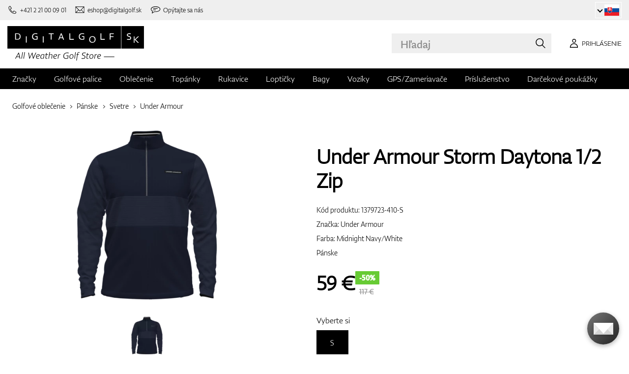

--- FILE ---
content_type: text/html; charset=UTF-8
request_url: https://www.digitalgolf.sk/golfove-oblecenie/panske/svetre/under-armour-storm-daytona-1-2-zip-p101953
body_size: 19024
content:
<!DOCTYPE html PUBLIC "-//W3C//DTD XHTML 1.0 Transitional//EN" "http://www.w3.org/TR/xhtml1/DTD/xhtml1-transitional.dtd">
<html xmlns="http://www.w3.org/1999/xhtml" xmlns:og="http://ogp.me/ns#" xml:lang="sk" lang="sk">
<!--
  This service is powered by Cyclone3 v2025.05.23 - professionals for better internet.
  Cyclone3 is a free open source Application Framework initially developed by Comsultia and licensed under GNU/GPLv2.
  Addons and overlays are copyright of their respective owners.
  Information and contribution at http://www.cyclone3.org
-->
<head>
 <title>Under Armour Storm Daytona 1/2 Zip Midnight Navy/White | Svetre | DIGITALGOLF</title>
 <meta http-equiv="X-UA-Compatible" content="IE=edge" />
 <meta http-equiv="content-type" content="text/html; charset=UTF-8" />
 <meta name="robots" content="index,follow" />
 <meta name="viewport" content="width=device-width, initial-scale=1.0" />
 <meta name="domain" content="digitalgolf.sk#ok" />
 <link as="style" href="https://www.digitalgolf.sk/media/eshop_css/complete.min.css?1765195132" rel="preload" />
 <link as="script" href="https://www.digitalgolf.sk/media/eshop_js/complete.min.js?1752661997" rel="preload" />
 <link href="https://www.digitalgolf.sk/media/eshop_css/complete.min.css?1765195132" media="screen, tv, projection" rel="stylesheet" type="text/css" />
 <link as="font" crossorigin="" href="https://s3-eu-west-1.amazonaws.com/fonts-ireland.typotheque.com/WF-028240-009457-001197-df2a136fae1ecfa7ceacb4a01651e3fe.woff2" rel="preload" type="font/woff2" />
 <link as="font" crossorigin="" href="https://s3-eu-west-1.amazonaws.com/fonts-ireland.typotheque.com/WF-028240-009457-001201-4076c5d6a5b786d7f5e4ef64b3dddd73.woff2" rel="preload" type="font/woff2" />
 <link as="font" crossorigin="" href="https://s3-eu-west-1.amazonaws.com/fonts-ireland.typotheque.com/WF-028240-009457-001203-87980234723ba10ed8e50430d23a7b94.woff2" rel="preload" type="font/woff2" />
 <link as="font" crossorigin="" href="https://s3-eu-west-1.amazonaws.com/fonts-ireland.typotheque.com/WF-028240-009457-001205-5b17cd755db54c5c52698830a5ec93df.woff2" rel="preload" type="font/woff2" />
 <link as="font" crossorigin="" href="https://s3-eu-west-1.amazonaws.com/fonts-ireland.typotheque.com/WF-028240-009457-001207-3019d1181effac85ce5761ba4988c669.woff2" rel="preload" type="font/woff2" />
 <script src="https://www.digitalgolf.sk/media/eshop_js/complete.min.js?1752661997" type="text/javascript"></script>
 <script async="" src="https://www.digitalgolf.sk/media/eshop_js/cookie.js?lng=sk&v=1668504724" type="text/javascript"></script>
 <script type="text/javascript">ESP={},usrmevent=(document.cookie.match('usrmevent=digitalgolf:(....-..-.. ..:..:..)'))?document.cookie
  .match('usrmevent=digitalgolf:(....-..-.. ..:..:..)')[1]:null,(function(){if(typeof(Storage)!=="undefined")
  {if(sessionStorage.C3esp){ESP=JSON.parse(sessionStorage.C3esp);if(ESP.usrmevent!=usrmevent){ESP={}}};}else{}})(window,document)</script>
 <script type="text/javascript">dataLayer=[{'pageCategory' : 'product','ecomm_pagetype' : 'product','dynx_pagetype' : 'offerdetail'}];</script>
 <script type="text/javascript">(function(w,d,s,l,i){w[l]=w[l]||[];w[l].push({'gtm.start':
  new Date().getTime(),event:'gtm.js'});var f=d.getElementsByTagName(s)[0],
  j=d.createElement(s),dl=l!='dataLayer'?'&l='+l:'';j.async=true;j.src=
  'https://www.googletagmanager.com/gtm.js?id='+i+dl+ '&gtm_auth=frjcme9c8qVKCpdLenmIZA&gtm_preview=env-2&gtm_cookies_win=x';f.parentNode.insertBefore(j,f);
  })(window,document,'script','dataLayer','GTM-56HCZ28');</script>
 <meta name="description" content="Ponúkame vám Under Armour Storm Daytona 1/2 Zip v kategórii Pánske. Navštívte eshop so zameraním na golfové potreby digitalgolf.sk a vyberte si zo širokej ponuky." />
 <link href="https://www.digitalgolf.sk/golfove-oblecenie/panske/svetre/under-armour-storm-daytona-1-2-zip-p101953" rel="canonical" />
 <link as="script" href="https://www.digitalgolf.sk/media/eshop_js/zoom-1.7.21/jquery.zoom.min.js" rel="preload" />
 <script defer="" src="https://www.digitalgolf.sk/media/eshop_js/zoom-1.7.21/jquery.zoom.min.js"></script>
 <meta content="lpsnk1HaSLc4e518WSfSexYo1Kl4ohnIu4uEFv6i7Xc" name="google-site-verification" />
 <meta property="og:description" content="Ponúkame vám Under Armour Storm Daytona 1/2 Zip v kategórii Pánske. Navštívte eshop so zameraním na golfové potreby digitalgolf.sk a vyberte si zo širokej ponuky." />
 <meta property="og:image" content="https://www.digitalgolf.sk/media/a501/image/file/7/0038/digitalgolf-underarmour_vi_1379723_410_front_vr_front_.FZSn.png" />
 <meta property="og:locale" content="sk_SK" />
 <meta property="og:title" content="Under Armour Storm Daytona 1/2 Zip Midnight Navy/White | Svetre" />
 <meta property="og:type" content="website" />
 <meta property="og:url" content="https://www.digitalgolf.sk/golfove-oblecenie/panske/svetre/under-armour-storm-daytona-1-2-zip-p101953" />
 <meta name="twitter:card" content="summary" />
 <meta name="twitter:description" content="Ponúkame vám Under Armour Storm Daytona 1/2 Zip v kategórii Pánske. Navštívte eshop so zameraním na golfové potreby digitalgolf.sk a vyberte si zo širokej ponuky." />
 <meta content="https://www.digitalgolf.sk/media/a501/image/file/7/0038/digitalgolf-underarmour_vi_1379723_410_front_vr_front_.FZSn.png" name="twitter:image" />
 <meta name="twitter:title" content="Under Armour Storm Daytona 1/2 Zip Midnight Navy/White | Svetre" />
 <meta content="https://www.digitalgolf.sk/golfove-oblecenie/panske/svetre/under-armour-storm-daytona-1-2-zip-p101953" name="twitter:url" />
 <meta name="expires" content="0" />
</head>
<body>
<!-- Google Tag Manager (noscript) -->
<noscript><iframe src="https://www.googletagmanager.com/ns.html?id=GTM-56HCZ28&gtm_auth=frjcme9c8qVKCpdLenmIZA&gtm_preview=env-2&gtm_cookies_win=x"
height="0" width="0" style="display:none;visibility:hidden"></iframe></noscript>
<!-- End Google Tag Manager (noscript) -->

<!--[if lt IE 9]>	
	<link href="/media/eshop_css/ie9_down.screen.css" media="screen, tv, projection" rel="stylesheet" type="text/css" />
<![endif]-->

<script type="text/javascript">
//<![CDATA[ 
	var cyclone3 = {
		'onLoad'		:[],
		'domain'       : "https://www.digitalgolf.sk",
		//'ads'          : "",
		//'ads_ssl'      : "",
		'domain_name'  : "digitalgolf.sk",
		'domainMedia'    : "https://www.digitalgolf.sk/media",
		'domainGrf'    : "https://www.digitalgolf.com/media/grf",
		'lng'          : "sk",
		'lng_brand':
		{
			'sk': 'znacka',
			'cs': 'znacka',
			'de-AT': 'znacka',
			'en': 'brand'
		},
		'log'          : function(logMsg, logLevel) {
			if(typeof logLevel === "undefined")
			{
				logLevel = 0;
			}
			if (logLevel <= cyclone3.logLevel || logDebug)
			{
				try{
					if(console){
						console.log(logMsg);
					}
				}catch(e){
					//ignore
				}
			}
		},
		l10n: {},
		pageData: {},
		logLevel: 10,
		logDebug: false,
		'cancelEvent': function(event) {
			event.preventDefault ? event.preventDefault() : event.returnValue = false;
		},
		'ias': null,
		'trackEvent': function(category, action, opt_label, opt_value, opt_noninteraction) {
			try{
				cyclone3.log(category+' '+action+' '+opt_label+' '+opt_value+' '+opt_noninteraction)
				pageTracker._trackEvent(category, action, opt_label, opt_value, opt_noninteraction);
			}catch(e){
				//ignore
			}
		}
	}
//]]>
</script>





	
	

		


		<header id="site_head">

			
		
			<div id="mask"></div>
			
	
	<div class="container--fluid leg__select__container">
		<div class="container">

			<div class="leg__select__container--left">
				
					<a class="mobil" href="tel:+421221000901" aria-label="Zavolajte nám"><i></i><span>+421 2 21 00 09 01</span></a>
				

               
				<a class="email" href="mailto:eshop@digitalgolf.sk" aria-label="Napíšte nám"><i></i><span>eshop@digitalgolf.sk</span></a>
				<a class="poradna" href="#" onclick="liveAgentChatBtn.onClick();" aria-label="Opýtajte sa nás"><i></i><span>Opýtajte sa nás</span></a>
			</div>		
			
			<div class="leg__select__container--right">
				<div class="leg_select"> 
					<div class="dropdown-container"></div>
					
						<a href="https://www.digitalgolf.at" class="select-item " title="Zur Domain digitalgolf.at wechseln">
							<span class="flag flag--at"></span>
						</a>								
					
						<a href="https://www.digitalgolf.com" class="select-item " title="Go to digitalgolf.com">
							<span class="flag flag--eu"></span>
						</a>								
					
						<a href="https://www.digitalgolf.cz" class="select-item " title="Přejít na digitalgolf.cz">
							<span class="flag flag--cz"></span>
						</a>								
					
						<a href="https://www.digitalgolf.de" class="select-item " title="Zur Domain digitalgolf.de wechseln">
							<span class="flag flag--de"></span>
						</a>								
					
						<a href="https://www.digitalgolf.sk" class="select-item current" title="Prejsť na digitalgolf.sk">
							<span class="flag flag--sk"></span>
						</a>								
					
						<a href="https://fr.digitalgolf.com" class="select-item " title="Aller vers digitalgolf.fr">
							<span class="flag flag--fr"></span>
						</a>								
					
				</div>
			</div>

		</div>
	</div>
	
	<script type="text/javascript">
		digitalgolf.legislation = {
			'popup':
			{
				'tog': function()
				{
					if($('.leg_select_popup').is(':visible'))
					{
						$('.leg_select').removeClass('open');
						$('.leg_select_popup').stop().fadeOut('fast');
					}
					else
					{
						$('.leg_select').addClass('open');
						$('.leg_select_popup').stop().fadeIn('fast');
					}
				}
			}
		};
		$('.leg_select > span.current').click(
			function(){
				digitalgolf.legislation.popup.tog();
			}
		)
		$(document).mouseup(function (e)
		{
			var container = $(".leg_select_popup, .leg_select");
		
			if (!container.is(e.target) // if the target of the click isn't the container...
				&& container.has(e.target).length === 0) // ... nor a descendant of the container
			{
				$('.leg_select').removeClass('open');
				$('.leg_select_popup').hide();
			}
		});
	</script>
	
	<script type="text/javascript">
		digitalgolf.legislation2 = {
			'popup2':
			{
				'tog': function()
				{
					if($('.leg_select_popup2').is(':visible'))
					{
						$('.leg_select2').removeClass('open');
						$('.leg_select_popup2').stop().fadeOut('fast');
					}
					else
					{
						$('.leg_select2').addClass('open');
						$('.leg_select_popup2').stop().fadeIn('fast');
					}
				}
			}
		};
		$('.leg_select2 > span.current').click(
			function(){
				digitalgolf.legislation2.popup2.tog();
			}
		)
		$(document).mouseup(function (e)
		{
			var container = $(".leg_select_popup2, .leg_select2");
		
			if (!container.is(e.target) // if the target of the click isn't the container...
				&& container.has(e.target).length === 0) // ... nor a descendant of the container
			{
				$('.leg_select2').removeClass('open');
				$('.leg_select_popup2').hide();
			}
		});
	</script>
		
	

			<div class="container">
				<div class="main">

					

					<div class="logo-container">
						<a href="/" class="logo">
							<img src="https://www.digitalgolf.sk/media/eshop_grf/logos/logo_SK.svg" class="logo-desktop" width="278" height="70" alt="Digitalgolf">
							<img src="https://www.digitalgolf.sk/media/eshop_grf/logos/logo_SK_mobil.svg" class="logo-mobile" width="190" height="31" alt="Digitalgolf">
						</a>
					</div>

					<div id="search_wrapper">
						<form action="/vyhladavanie" method="get" class="search">
							<input id="headsearch_query" name="q" type="text" placeholder="Hľadaj" autocomplete="off" tabindex />
							<input type="submit" value="Hľadaj" />
						</form>
						<div class="autosuggest">
							<div class="items"></div>
							<div class="popup summary">
								<span class="total"></span>
							</div>
							<span class="close"></span>
						</div>
					</div>

					<script type="application/ld+json">
						
						{
							"@context" : "https://schema.org",
							"@type" : "WebSite",
							"name" : "DIGITALGOLF",
							"url" : "https://www.digitalgolf.sk",
							"potentialAction": {
								"@type" : "SearchAction",
								"target" : {
									"@type" : "EntryPoint",
									"urlTemplate" : "https://www.digitalgolf.sk/vyhladavanie?q={q}"
								},
								"query-input" : "required name=q"
							}
						}
					</script>


	

		<i style="display: none">cookies disabled</i>
		<script>
			document.getElementsByTagName('HTML')[0].classList.add('cookie--disabled');
		</script>
	
	

				
					<a class="btn btn__login login off" href="/pouzivatel/prihlasenie" aria-label="Prihlásenie"><i></i><span>Prihlásenie</span></a>
					
					<div class="popup login_popup">
						<form action="/pouzivatel/prihlasenie" method="post" class="form standard cols_2" enctype="multipart/form-data">
							<input type="hidden" name="url" value="https://www.digitalgolf.sk/" />
							
							<span class="form_item ">
								<label>E-mail</label>
								<input type="email" name="login" placeholder="váš e-mail" value="" />
							</span>
							
							<span class="form_item ">
								<label>Heslo</label>
								<input type="password" name="pass" placeholder="heslo" value="" />
							</span>
						
							<legend>Zabudli ste svoje heslo?</legend>
							
							<p>
								Nechajte si <a href="/pouzivatel/zabudnute-heslo">vygenerovať nové</a>.
							</p>
							
							<p>
								Ak ešte nemáte svoj účet, <a href="/pouzivatel/registracia">zaregistrujte sa</a>.
							</p>
							
							<div class="action_buttons">
								<input name="submit" type="submit" class="button log_in" value="Prihlásiť" />
							</div>
							<span class="close"></span>
						</form>
					</div>
				

					<button class="btn btn__menu" data-js-toggle="main-nav" data-js-scrollfix="body" aria-label="MENU">
						<span>MENU</span>
						<i></i>
					</button>

				</div><!--/main-->
			</div><!--/Container-->

	
			<nav class="nav__main" data-js-target="main-nav">
				<div class="container">

					<ul class="menu">

						
	
	<li data-js-sub="999999" data-js-sub-name="Značky"
	 class=" sub columned item_999999 lng_sk">
	
		<a href="/znacky"  >Značky</a>
	
	 
		<ul class="submenu">
			<li class="sub sub__nav--banner">
				<div class="banner__wrapper" data-js-sub-nav-banner="999999" data-js-sub-nav-url="/json/SK/sk/900?id=999999&limit=1&target=menu">
					
					<div class="skeleton__loader"></div>
				</div>
			</li>
		
			<li class=" ">
			
				<a href="https://www.digitalgolf.sk/adidas"  >Adidas</a>
		
			</li>
		
			<li class=" ">
			
				<a href="https://www.digitalgolf.sk/alberto"  >Alberto</a>
		
			</li>
		
			<li class=" ">
			
				<a href="https://www.digitalgolf.sk/axglo"  >Axglo</a>
		
			</li>
		
			<li class=" ">
			
				<a href="https://www.digitalgolf.sk/big-max"  >Big Max</a>
		
			</li>
		
			<li class=" ">
			
				<a href="https://www.digitalgolf.sk/bridgestone"  >Bridgestone</a>
		
			</li>
		
			<li class=" ">
			
				<a href="https://www.digitalgolf.sk/bushnell"  >Bushnell</a>
		
			</li>
		
			<li class=" ">
			
				<a href="https://www.digitalgolf.sk/callaway"  >Callaway</a>
		
			</li>
		
			<li class=" ">
			
				<a href="https://www.digitalgolf.sk/calvin-klein"  >Calvin Klein</a>
		
			</li>
		
			<li class=" ">
			
				<a href="https://www.digitalgolf.sk/chervo"  >Chervo</a>
		
			</li>
		
			<li class=" ">
			
				<a href="https://www.digitalgolf.sk/cleveland"  >Cleveland</a>
		
			</li>
		
			<li class=" ">
			
				<a href="https://www.digitalgolf.sk/clicgear"  >Clicgear</a>
		
			</li>
		
			<li class=" ">
			
				<a href="https://www.digitalgolf.sk/colmar"  >Colmar</a>
		
			</li>
		
			<li class=" ">
			
				<a href="https://www.digitalgolf.sk/cross"  >Cross</a>
		
			</li>
		
			<li class=" ">
			
				<a href="https://www.digitalgolf.sk/digitalgolf"  >digitalgolf</a>
		
			</li>
		
			<li class=" ">
			
				<a href="https://www.digitalgolf.sk/ecco"  >Ecco</a>
		
			</li>
		
			<li class=" ">
			
				<a href="https://www.digitalgolf.sk/fatplate"  >FatPlate</a>
		
			</li>
		
			<li class=" ">
			
				<a href="https://www.digitalgolf.sk/footjoy"  >FootJoy</a>
		
			</li>
		
			<li class=" ">
			
				<a href="https://www.digitalgolf.sk/garmin"  >Garmin</a>
		
			</li>
		
			<li class=" ">
			
				<a href="https://www.digitalgolf.sk/golf-pride"  >Golf Pride</a>
		
			</li>
		
			<li class=" ">
			
				<a href="https://www.digitalgolf.sk/golfino"  >Golfino</a>
		
			</li>
		
			<li class=" ">
			
				<a href="https://www.digitalgolf.sk/hugo-boss"  >Hugo Boss</a>
		
			</li>
		
			<li class=" ">
			
				<a href="https://www.digitalgolf.sk/icart"  >iCart</a>
		
			</li>
		
			<li class=" ">
			
				<a href="https://www.digitalgolf.sk/j-lindeberg"  >J.Lindeberg</a>
		
			</li>
		
			<li class=" ">
			
				<a href="https://www.digitalgolf.sk/jucad"  >JuCad</a>
		
			</li>
		
			<li class=" ">
			
				<a href="https://www.digitalgolf.sk/kjus"  >Kjus</a>
		
			</li>
		
			<li class=" ">
			
				<a href="https://www.digitalgolf.sk/leadbetter"  >Leadbetter</a>
		
			</li>
		
			<li class=" ">
			
				<a href="https://www.digitalgolf.sk/lignum"  >Lignum</a>
		
			</li>
		
			<li class=" ">
			
				<a href="https://www.digitalgolf.sk/macgregor"  >MacGregor</a>
		
			</li>
		
			<li class=" ">
			
				<a href="https://www.digitalgolf.sk/masters"  >Masters</a>
		
			</li>
		
			<li class=" ">
			
				<a href="https://www.digitalgolf.sk/mdc"  >MDC</a>
		
			</li>
		
			<li class=" ">
			
				<a href="https://www.digitalgolf.sk/mgi"  >MGI</a>
		
			</li>
		
			<li class=" ">
			
				<a href="https://www.digitalgolf.sk/mizuno"  >Mizuno</a>
		
			</li>
		
			<li class=" ">
			
				<a href="https://www.digitalgolf.sk/motocaddy"  >Motocaddy</a>
		
			</li>
		
			<li class=" ">
			
				<a href="https://www.digitalgolf.sk/nike"  >Nike</a>
		
			</li>
		
			<li class=" ">
			
				<a href="https://www.digitalgolf.sk/nikon"  >Nikon</a>
		
			</li>
		
			<li class=" ">
			
				<a href="https://www.digitalgolf.sk/odyssey"  >Odyssey</a>
		
			</li>
		
			<li class=" ">
			
				<a href="https://www.digitalgolf.sk/ogio"  >Ogio</a>
		
			</li>
		
			<li class=" ">
			
				<a href="https://www.digitalgolf.sk/peak-performance"  >Peak Performance</a>
		
			</li>
		
			<li class=" ">
			
				<a href="https://www.digitalgolf.sk/ping"  >Ping</a>
		
			</li>
		
			<li class=" ">
			
				<a href="https://www.digitalgolf.sk/pitchfix"  >Pitchfix</a>
		
			</li>
		
			<li class=" ">
			
				<a href="https://www.digitalgolf.sk/pride"  >Pride</a>
		
			</li>
		
			<li class=" ">
			
				<a href="https://www.digitalgolf.sk/pure-2-imp"  >Pure 2 Imp</a>
		
			</li>
		
			<li class=" ">
			
				<a href="https://www.digitalgolf.sk/pure-grip"  >Pure Grip</a>
		
			</li>
		
			<li class=" ">
			
				<a href="https://www.digitalgolf.sk/ralph-lauren"  >Ralph Lauren</a>
		
			</li>
		
			<li class=" ">
			
				<a href="https://www.digitalgolf.sk/ralph-lauren-rlx"  >Ralph Lauren RLX</a>
		
			</li>
		
			<li class=" ">
			
				<a href="https://www.digitalgolf.sk/ralph-lauren-rlx"  >Ralph Lauren RLX </a>
		
			</li>
		
			<li class=" ">
			
				<a href="https://www.digitalgolf.sk/scotty-cameron"  >Scotty Cameron</a>
		
			</li>
		
			<li class=" ">
			
				<a href="https://www.digitalgolf.sk/sharpie"  >Sharpie</a>
		
			</li>
		
			<li class=" ">
			
				<a href="https://www.digitalgolf.sk/softspikes"  >SoftSpikes</a>
		
			</li>
		
			<li class=" ">
			
				<a href="https://www.digitalgolf.sk/softspikes"  >Softspikes</a>
		
			</li>
		
			<li class=" ">
			
				<a href="https://www.digitalgolf.sk/srixon"  >Srixon</a>
		
			</li>
		
			<li class=" ">
			
				<a href="https://www.digitalgolf.sk/super-stroke"  >Super Stroke</a>
		
			</li>
		
			<li class=" ">
			
				<a href="https://www.digitalgolf.sk/taylormade"  >TaylorMade</a>
		
			</li>
		
			<li class=" ">
			
				<a href="https://www.digitalgolf.sk/titleist"  >Titleist</a>
		
			</li>
		
			<li class=" ">
			
				<a href="https://www.digitalgolf.sk/under-armour"  >Under Armour</a>
		
			</li>
		
			<li class=" ">
			
				<a href="https://www.digitalgolf.sk/winn"  >Winn</a>
		
			</li>
		
			<li class=" ">
			
				<a href="https://www.digitalgolf.sk/wishbone"  >Wishbone</a>
		
			</li>
		
			<li class=" ">
			
				<a href="https://www.digitalgolf.sk/zoom"  >Zoom</a>
		
			</li>
		
		</ul>
	
	
	</li>
    
	
	
	
						
						
	<li data-js-sub="22" data-js-sub-name="Golfové palice"
	 class=" sub grouped item_22 lng_sk">
	
		<picture data-id="14064">
			<source srcset="/media/a501/image/file/109/0021/3-56-std-satin-z-00214988.webp" type="image/webp">
			<img class="menu__img" src="https://www.digitalgolf.sk/media/a501/image/file/9/0011/3-56-std-satin-z-00112471.jpg" width="120" height="150" alt="Golfové palice" loading="lazy" onload="this.classList.add('l_done')" />
		</picture>
	
		<a href="/golfove-palice"  >Golfové palice</a>
	
	
		<ul data-js-owl2="category_menu" id="category-menu-0" class="submenu submenu--with-illustrations owl-carousel carousel--sides-nav carousel--sides-nav--box-buttons">
		
			<div class="menu-item ">
			
				<picture data-id="72384">
					<source srcset="https://www.digitalgolf.sk/media/a501/image/file/109/0046/100.L6Yo.webp" type="image/webp">
					<img class="" src="https://www.digitalgolf.sk/media/a501/image/file/9/0046/100.ld1p.png" width="130" height="130" alt="Golfové palice" />
				</picture>
			
				<a href="/golfove-palice/drivery"  >Drivery</a>
			</div>
		
			<div class="menu-item ">
			
				<picture data-id="72385">
					<source srcset="https://www.digitalgolf.sk/media/a501/image/file/109/0046/101.2UFu.webp" type="image/webp">
					<img class="" src="https://www.digitalgolf.sk/media/a501/image/file/9/0046/101.VO3w.png" width="130" height="130" alt="Golfové palice" />
				</picture>
			
				<a href="/golfove-palice/dreva"  >Drevá</a>
			</div>
		
			<div class="menu-item ">
			
				<picture data-id="72386">
					<source srcset="https://www.digitalgolf.sk/media/a501/image/file/109/0046/102.vZSO.webp" type="image/webp">
					<img class="" src="https://www.digitalgolf.sk/media/a501/image/file/9/0046/102.mfjm.png" width="130" height="130" alt="Golfové palice" />
				</picture>
			
				<a href="/golfove-palice/hybridy"  >Hybridy</a>
			</div>
		
			<div class="menu-item ">
			
				<picture data-id="72391">
					<source srcset="https://www.digitalgolf.sk/media/a501/image/file/109/0046/109.k64l.webp" type="image/webp">
					<img class="" src="https://www.digitalgolf.sk/media/a501/image/file/9/0046/109.f0Cl.png" width="130" height="130" alt="Golfové palice" />
				</picture>
			
				<a href="/golfove-palice/zeleza"  >Železá</a>
			</div>
		
			<div class="menu-item ">
			
				<picture data-id="72390">
					<source srcset="https://www.digitalgolf.sk/media/a501/image/file/109/0046/108.RDAd.webp" type="image/webp">
					<img class="" src="https://www.digitalgolf.sk/media/a501/image/file/9/0046/108.lpR2.png" width="130" height="130" alt="Golfové palice" />
				</picture>
			
				<a href="/golfove-palice/wedge"  >Wedge</a>
			</div>
		
			<div class="menu-item ">
			
				<picture data-id="72389">
					<source srcset="https://www.digitalgolf.sk/media/a501/image/file/109/0046/107.FFpd.webp" type="image/webp">
					<img class="" src="https://www.digitalgolf.sk/media/a501/image/file/9/0046/107.3Esj.png" width="130" height="130" alt="Golfové palice" />
				</picture>
			
				<a href="/golfove-palice/putter"  >Puttre</a>
			</div>
		
			<div class="menu-item ">
			
				<picture data-id="72387">
					<source srcset="https://www.digitalgolf.sk/media/a501/image/file/109/0046/103.QKh6.webp" type="image/webp">
					<img class="" src="https://www.digitalgolf.sk/media/a501/image/file/9/0046/103.gNaO.png" width="130" height="130" alt="Golfové palice" />
				</picture>
			
				<a href="/golfove-palice/chipper"  >Chippery</a>
			</div>
		
			<div class="menu-item ">
			
				<picture data-id="72388">
					<source srcset="https://www.digitalgolf.sk/media/a501/image/file/109/0046/104.BXxA.webp" type="image/webp">
					<img class="" src="https://www.digitalgolf.sk/media/a501/image/file/9/0046/104.EAUc.png" width="130" height="130" alt="Golfové palice" />
				</picture>
			
				<a href="/golfove-palice/kompletne-sety"  >Kompletné sety</a>
			</div>
		
		</ul>
	
	
	</li>
    
	<li data-js-sub="44" data-js-sub-name="Golfové oblečenie"
	 class=" sub grouped item_44 lng_sk">
	
		<picture data-id="58808">
			<source srcset="/media/a501/image/file/109/0035/digitalgolf-oblecenie-homepage-00350708.webp" type="image/webp">
			<img class="menu__img" src="https://www.digitalgolf.sk/media/a501/image/file/9/0035/digitalgolf-oblecenie-homepage.jpg" width="120" height="150" alt="Golfové oblečenie" loading="lazy" onload="this.classList.add('l_done')" />
		</picture>
	
		<a href="/golfove-oblecenie"  class="current sub" >Oblečenie</a>
	
	 
		<ul class="submenu">
			<li class="sub sub__nav--banner">
				<div class="banner__wrapper" data-js-sub-nav-banner="44" data-js-sub-nav-url="/json/SK/sk/900?id=44&limit=1&target=menu">
					
					<div class="skeleton__loader"></div>
				</div>
			</li>
		
			<li class="sub sub-with-col ">
			
				<a href="/golfove-oblecenie/panske"  class="current" >Pánske</a>
		
									<ul class="subsubmenu">

								
								
										<li>
											<a href="/golfove-oblecenie/panske/silty-siltovky-klobuky"  >Šilty, šiltovky, klobúky</a>


								
								
										<li>
											<a href="/golfove-oblecenie/panske/polokosele-a-tricka"  >Polokošele a tričká</a>


								
								
										<li>
											<a href="/golfove-oblecenie/panske/nohavice-dlhe"  >Nohavice dlhé</a>


								
								
										<li>
											<a href="/golfove-oblecenie/panske/nohavice-kratke"  >Nohavice krátke</a>


								
								
										<li>
											<a href="/golfove-oblecenie/panske/bundy-a-vetrovky"  >Bundy a vetrovky</a>


								
								
										<li>
											<a href="/golfove-oblecenie/panske/vesty"  >Vesty</a>


								
								
										<li>
											<a href="/golfove-oblecenie/panske/svetre"  class="current" >Svetre</a>


								
								
										<li>
											<a href="/golfove-oblecenie/panske/opasky"  >Opasky</a>


								
								
										<li>
											<a href="/golfove-oblecenie/panske/ponozky"  >Ponožky</a>


								
								
									</ul>
									<ul class="subsubmenu">
								
										<li>
											<a href="/golfove-oblecenie/panske/funkcne-pradlo"  >Funkčné prádlo</a>


								
								
										<li>
											<a href="/golfove-oblecenie/panske/spodne-pradlo"  >Spodné prádlo</a>


								
								
										<li>
											<a href="/golfove-oblecenie/panske/zimne-ciapky"  >Zimné čiapky</a>


								
								
										<li>
											<a href="/golfove-oblecenie/panske/vypredaj"  >Výpredaj</a>


										</li>
									</ul>
	
			</li>
		
			<li class="sub sub-with-col ">
			
				<a href="/golfove-oblecenie/damske"  >Dámske</a>
		
									<ul class="subsubmenu">

								
								
										<li>
											<a href="/golfove-oblecenie/damske/silty-siltovky-klobuky"  >Šilty, šiltovky, klobúky</a>


								
								
										<li>
											<a href="/golfove-oblecenie/damske/polokosele-a-tricka"  >Polokošele a tričká</a>


								
								
										<li>
											<a href="/golfove-oblecenie/damske/nohavice-dlhe"  >Nohavice dlhé</a>


								
								
										<li>
											<a href="/golfove-oblecenie/damske/nohavice-kratke"  >Nohavice krátke</a>


								
								
										<li>
											<a href="/golfove-oblecenie/damske/saty-a-sukne"  >Šaty a sukne</a>


								
								
										<li>
											<a href="/golfove-oblecenie/damske/bundy-a-vetrovky"  >Bundy a vetrovky</a>


								
								
										<li>
											<a href="/golfove-oblecenie/damske/vesty"  >Vesty</a>


								
								
										<li>
											<a href="/golfove-oblecenie/damske/svetre"  >Svetre</a>


								
								
										<li>
											<a href="/golfove-oblecenie/damske/opasky"  >Opasky</a>


								
								
									</ul>
									<ul class="subsubmenu">
								
										<li>
											<a href="/golfove-oblecenie/damske/ponozky"  >Ponožky</a>


								
								
										<li>
											<a href="/golfove-oblecenie/damske/funkcne-pradlo"  >Funkčné prádlo</a>


								
								
										<li>
											<a href="/golfove-oblecenie/damske/spodne-pradlo"  >Spodné prádlo</a>


								
								
										<li>
											<a href="/golfove-oblecenie/damske/zimne-ciapky"  >Zimné čiapky</a>


								
								
										<li>
											<a href="/golfove-oblecenie/damske/vypredaj"  >Výpredaj</a>


										</li>
									</ul>
	
			</li>
		
			<li class="sub ">
			
				<a href="/golfove-oblecenie/juniorske-a-detske"  >Juniorské a detské</a>
		
									<ul class="subsubmenu">

								
								
										<li>
											<a href="/golfove-oblecenie/juniorske-a-detske/vypredaj"  >Výpredaj</a>


										</li>
									</ul>
	
			</li>
		
		</ul>
	
	
	</li>
    
	<li data-js-sub="679" data-js-sub-name="Golfové topánky"
	 class=" sub item_679 lng_sk">
	
		<picture data-id="58809">
			<source srcset="/media/a501/image/file/109/0035/digitalgolf-topanky-homepage.webp" type="image/webp">
			<img class="menu__img" src="https://www.digitalgolf.sk/media/a501/image/file/9/0035/digitalgolf-topanky-homepage.jpg" width="120" height="150" alt="Golfové topánky" loading="lazy" onload="this.classList.add('l_done')" />
		</picture>
	
		<a href="/golfove-topanky"  >Topánky</a>
	
	 
		<ul class="submenu">
			<li class="sub sub__nav--banner">
				<div class="banner__wrapper" data-js-sub-nav-banner="679" data-js-sub-nav-url="/json/SK/sk/900?id=679&limit=1&target=menu">
					
					<div class="skeleton__loader"></div>
				</div>
			</li>
		
			<li class="sub ">
			
				<a href="/golfove-topanky/panske"  >Pánske</a>
		
									<ul class="subsubmenu">

								
								
										<li>
											<a href="/golfove-topanky/panske/spikeove"  >Spikeové</a>


								
								
										<li>
											<a href="/golfove-topanky/panske/bez-spikeove"  >Bez-spikeové</a>


										</li>
									</ul>
	
			</li>
		
			<li class="sub ">
			
				<a href="/golfove-topanky/damske"  >Dámske</a>
		
									<ul class="subsubmenu">

								
								
										<li>
											<a href="/golfove-topanky/damske/spikeove"  >Spikeové</a>


								
								
										<li>
											<a href="/golfove-topanky/damske/bez-spikeove"  >Bez-spikeové</a>


										</li>
									</ul>
	
			</li>
		
			<li class="sub ">
			
				<a href="/golfove-topanky/juniorske-a-detske"  >Juniorské a detské</a>
		
									<ul class="subsubmenu">

								
								
										<li>
											<a href="/golfove-topanky/juniorske-a-detske/spikeove"  >Spikeové</a>


								
								
										<li>
											<a href="/golfove-topanky/juniorske-a-detske/bez-spikeove"  >Bez-spikeové</a>


										</li>
									</ul>
	
			</li>
		
			<li class=" ">
			
				<a href="/golfove-topanky/vlozky-do-topanok"  >Vložky do topánok</a>
		
			</li>
		
			<li class=" ">
			
				<a href="/golfove-topanky/spikes"  >Spiky</a>
		
			</li>
		
			<li class=" ">
			
				<a href="/golfove-topanky/shoe-bagy"  >Shoe bagy - obaly na topanky</a>
		
			</li>
		
			<li class=" ">
			
				<a href="/golfove-topanky/prislusenstvo"  >Príslušenstvo</a>
		
			</li>
		
		</ul>
	
	
	</li>
    
	<li data-js-sub="67" data-js-sub-name="Golfové rukavice"
	 class=" sub item_67 lng_sk">
	
		<picture data-id="58810">
			<source srcset="/media/a501/image/file/109/0035/digitalgolf-rukavice-homepage.webp" type="image/webp">
			<img class="menu__img" src="https://www.digitalgolf.sk/media/a501/image/file/9/0035/digitalgolf-rukavice-homepage.jpg" width="120" height="150" alt="Golfové rukavice" loading="lazy" onload="this.classList.add('l_done')" />
		</picture>
	
		<a href="/golfove-rukavice"  >Rukavice</a>
	
	 
		<ul class="submenu">
			<li class="sub sub__nav--banner">
				<div class="banner__wrapper" data-js-sub-nav-banner="67" data-js-sub-nav-url="/json/SK/sk/900?id=67&limit=1&target=menu">
					
					<div class="skeleton__loader"></div>
				</div>
			</li>
		
			<li class=" ">
			
				<a href="/golfove-rukavice/panske"  >Pánske</a>
		
			</li>
		
			<li class=" ">
			
				<a href="/golfove-rukavice/damske"  >Dámske</a>
		
			</li>
		
			<li class=" ">
			
				<a href="/golfove-rukavice/juniorske-a-detske"  >Juniorské a detské</a>
		
			</li>
		
		</ul>
	
	
	</li>
    
	<li data-js-sub="26" data-js-sub-name="Golfové loptičky"
	 class=" sub item_26 lng_sk">
	
		<picture data-id="58807">
			<source srcset="/media/a501/image/file/109/0035/digitalgolf-lopticky-homepage.webp" type="image/webp">
			<img class="menu__img" src="https://www.digitalgolf.sk/media/a501/image/file/9/0035/digitalgolf-lopticky-homepage.jpg" width="120" height="150" alt="Golfové loptičky" loading="lazy" onload="this.classList.add('l_done')" />
		</picture>
	
		<a href="/golfove-lopticky"  >Loptičky</a>
	
	
		<ul data-js-owl2="category_menu" id="category-menu-4" class="submenu submenu--with-illustrations owl-carousel carousel--sides-nav carousel--sides-nav--box-buttons">
		
			<div class="menu-item ">
			
				<picture data-id="73079">
					<source srcset="https://www.digitalgolf.sk/media/a501/image/file/109/0047/6651.q3Gg.webp" type="image/webp">
					<img class="" src="https://www.digitalgolf.sk/media/a501/image/file/9/0047/6651.F03C.png" width="130" height="130" alt="Golfové loptičky" />
				</picture>
			
				<a href="/golfove-lopticky/nove"  >Nové</a>
			</div>
		
			<div class="menu-item ">
			
				<picture data-id="73080">
					<source srcset="https://www.digitalgolf.sk/media/a501/image/file/109/0047/6661.TrGJ.webp" type="image/webp">
					<img class="" src="https://www.digitalgolf.sk/media/a501/image/file/9/0047/6661.EWAG.jpg" width="130" height="130" alt="Golfové loptičky" />
				</picture>
			
				<a href="/golfove-lopticky/treningove"  >Tréningové</a>
			</div>
		
		</ul>
	
	
	</li>
    
	<li data-js-sub="683" data-js-sub-name="Golfové bagy"
	 class=" sub item_683 lng_sk">
	
		<picture data-id="58805">
			<source srcset="/media/a501/image/file/109/0035/digitalgolf-bagy-homepage.webp" type="image/webp">
			<img class="menu__img" src="https://www.digitalgolf.sk/media/a501/image/file/9/0035/digitalgolf-bagy-homepage.jpg" width="120" height="150" alt="Golfové bagy" loading="lazy" onload="this.classList.add('l_done')" />
		</picture>
	
		<a href="/golfove-bagy"  >Bagy</a>
	
	
		<ul data-js-owl2="category_menu" id="category-menu-5" class="submenu submenu--with-illustrations owl-carousel carousel--sides-nav carousel--sides-nav--box-buttons">
		
			<div class="menu-item ">
			
				<picture data-id="73076">
					<source srcset="https://www.digitalgolf.sk/media/a501/image/file/109/0047/968.UP9N.webp" type="image/webp">
					<img class="" src="https://www.digitalgolf.sk/media/a501/image/file/9/0047/968.9vjP.jpg" width="130" height="130" alt="Golfové bagy" />
				</picture>
			
				<a href="/golfove-bagy/cart-bagy"  >Cart bagy ( na vozík )</a>
			</div>
		
			<div class="menu-item ">
			
				<picture data-id="73077">
					<source srcset="https://www.digitalgolf.sk/media/a501/image/file/109/0047/1035.sZCT.webp" type="image/webp">
					<img class="" src="https://www.digitalgolf.sk/media/a501/image/file/9/0047/1035.GIbD.jpg" width="130" height="130" alt="Golfové bagy" />
				</picture>
			
				<a href="/golfove-bagy/stand-bagy"  >Stand bagy ( na nosenie )</a>
			</div>
		
			<div class="menu-item ">
			
				<picture data-id="73078">
					<source srcset="https://www.digitalgolf.sk/media/a501/image/file/109/0047/855.e7qJ.webp" type="image/webp">
					<img class="" src="https://www.digitalgolf.sk/media/a501/image/file/9/0047/855.YGER.jpg" width="130" height="130" alt="Golfové bagy" />
				</picture>
			
				<a href="/golfove-bagy/cestovne-bagy"  >Cestovné bagy</a>
			</div>
		
		</ul>
	
	
	</li>
    
	<li data-js-sub="27" data-js-sub-name="Golfové vozíky"
	 class=" sub item_27 lng_sk">
	
		<picture data-id="58804">
			<source srcset="/media/a501/image/file/109/0035/digitalgolf-voziky-homepage-00350733.webp" type="image/webp">
			<img class="menu__img" src="https://www.digitalgolf.sk/media/a501/image/file/9/0035/digitalgolf-voziky-homepage.jpg" width="120" height="150" alt="Golfové vozíky" loading="lazy" onload="this.classList.add('l_done')" />
		</picture>
	
		<a href="/golfove-voziky"  >Vozíky</a>
	
	
		<ul data-js-owl2="category_menu" id="category-menu-6" class="submenu submenu--with-illustrations owl-carousel carousel--sides-nav carousel--sides-nav--box-buttons">
		
			<div class="menu-item ">
			
				<picture data-id="73087">
					<source srcset="https://www.digitalgolf.sk/media/a501/image/file/109/0047/7656.9eqG.webp" type="image/webp">
					<img class="" src="https://www.digitalgolf.sk/media/a501/image/file/9/0047/7656.EoPa.png" width="130" height="130" alt="Golfové vozíky" />
				</picture>
			
				<a href="/golfove-voziky/manualne"  >Manuálne vozíky</a>
			</div>
		
			<div class="menu-item ">
			
				<picture data-id="73086">
					<source srcset="https://www.digitalgolf.sk/media/a501/image/file/109/0047/7626.47pO.webp" type="image/webp">
					<img class="" src="https://www.digitalgolf.sk/media/a501/image/file/9/0047/7626.icry.png" width="130" height="130" alt="Golfové vozíky" />
				</picture>
			
				<a href="/golfove-voziky/elektricke"  >Elektrické vozíky</a>
			</div>
		
			<div class="menu-item ">
			
				<picture data-id="73082">
					<source srcset="https://www.digitalgolf.sk/media/a501/image/file/109/0047/688.VyoA.webp" type="image/webp">
					<img class="" src="https://www.digitalgolf.sk/media/a501/image/file/9/0047/688.YGYb.jpg" width="130" height="130" alt="Golfové vozíky" />
				</picture>
			
				<a href="/golfove-voziky/doplnky-k-vozikom"  >Doplnky k vozíkom</a>
			</div>
		
		</ul>
	
	
	</li>
    
	<li data-js-sub="1391" data-js-sub-name="Golfové GPS a zameriavače"
	 class=" sub item_1391 lng_sk">
	
		<picture data-id="58806">
			<source srcset="/media/a501/image/file/109/0035/digitalgolf-gps-homepage.webp" type="image/webp">
			<img class="menu__img" src="https://www.digitalgolf.sk/media/a501/image/file/9/0035/digitalgolf-gps-homepage.jpg" width="120" height="150" alt="Golfové GPS a zameriavače" loading="lazy" onload="this.classList.add('l_done')" />
		</picture>
	
		<a href="/golfove-gps-a-zameriavace"  >GPS/Zameriavače</a>
	
	 
		<ul class="submenu">
			<li class="sub sub__nav--banner">
				<div class="banner__wrapper" data-js-sub-nav-banner="1391" data-js-sub-nav-url="/json/SK/sk/900?id=1391&limit=1&target=menu">
					
					<div class="skeleton__loader"></div>
				</div>
			</li>
		
			<li class=" ">
			
				<a href="/golfove-gps-a-zameriavace/zameriavace"  >Zameriavače</a>
		
			</li>
		
			<li class=" ">
			
				<a href="/golfove-gps-a-zameriavace/hodinky"  >Hodinky</a>
		
			</li>
		
			<li class=" ">
			
				<a href="/golfove-gps-a-zameriavace/zariadenia"  >GPS Zariadenia</a>
		
			</li>
		
		</ul>
	
	
	</li>
    
	<li data-js-sub="66" data-js-sub-name="Golfové príslušenstvo"
	 class=" sub grouped columned item_66 lng_sk">
	
		<picture data-id="58811">
			<source srcset="/media/a501/image/file/109/0035/digitalgolf-prislusenstvo-homepage.webp" type="image/webp">
			<img class="menu__img" src="https://www.digitalgolf.sk/media/a501/image/file/9/0035/digitalgolf-prislusenstvo-homepage-00350742.jpg" width="120" height="150" alt="Golfové príslušenstvo" loading="lazy" onload="this.classList.add('l_done')" />
		</picture>
	
		<a href="/golfove-prislusenstvo"  >Príslušenstvo</a>
	
	 
		<ul class="submenu">
			<li class="sub sub__nav--banner">
				<div class="banner__wrapper" data-js-sub-nav-banner="66" data-js-sub-nav-url="/json/SK/sk/900?id=66&limit=1&target=menu">
					
					<div class="skeleton__loader"></div>
				</div>
			</li>
		
			<li class=" ">
			
				<a href="/golfove-prislusenstvo/tycka"  >Týčka</a>
		
			</li>
		
			<li class=" ">
			
				<a href="/golfove-prislusenstvo/uteraky"  >Uteráky</a>
		
			</li>
		
			<li class=" ">
			
				<a href="/golfove-prislusenstvo/dazdniky"  >Dáždniky</a>
		
			</li>
		
			<li class=" ">
			
				<a href="/golfove-prislusenstvo/markovatka"  >Markovátka</a>
		
			</li>
		
			<li class=" ">
			
				<a href="/golfove-prislusenstvo/vypichovatka"  >Vypichovátka</a>
		
			</li>
		
			<li class=" ">
			
				<a href="/golfove-prislusenstvo/lovitka"  >Lovítka</a>
		
			</li>
		
			<li class=" ">
			
				<a href="/golfove-prislusenstvo/slnecne-okuliare"  >Slnečné okuliare</a>
		
			</li>
		
			<li class=" ">
			
				<a href="/golfove-prislusenstvo/pocitadla"  >Počítadlá</a>
		
			</li>
		
			<li class=" ">
			
				<a href="/golfove-prislusenstvo/gripy"  >Gripy</a>
		
			</li>
		
			<li class=" ">
			
				<a href="/golfove-prislusenstvo/shafty"  >Shafty</a>
		
			</li>
		
			<li class=" ">
			
				<a href="/golfove-prislusenstvo/kefky"  >Kefky</a>
		
			</li>
		
			<li class=" ">
			
				<a href="/golfove-prislusenstvo/headcovery"  >Headcovery</a>
		
			</li>
		
			<li class=" ">
			
				<a href="/golfove-prislusenstvo/prirucna-batozina"  >Príručná  batožina</a>
		
			</li>
		
			<li class=" ">
			
				<a href="/golfove-prislusenstvo/treningove-pomocky"  >Tréningové pomôcky</a>
		
			</li>
		
			<li class=" ">
			
				<a href="/golfove-prislusenstvo/dalsie-prislusenstvo"  >Ďalšie príslušenstvo</a>
		
			</li>
		
		</ul>
	
	
	</li>
    
	<li data-js-sub="90" data-js-sub-name="Golfové darčekové poukážky"
	>
	
		<picture data-id="58812">
			<source srcset="/media/a501/image/file/109/0035/digitalgolf-darceky-homepage.webp" type="image/webp">
			<img class="menu__img" src="https://www.digitalgolf.sk/media/a501/image/file/9/0035/digitalgolf-darceky-homepage.jpg" width="120" height="150" alt="Golfové darčekové poukážky" loading="lazy" onload="this.classList.add('l_done')" />
		</picture>
	
		<a href="/golfove-darcekove-poukazky"  >Darčekové poukážky</a>
	
	</li>
    
	
						
					</ul>

				</div>
			</nav>
	
		</header>



	
		  
	

	<div class="site sk">

		

		<div class="container">
	
		
		<script type="application/ld+json">
			{"@type":"BreadcrumbList","itemListElement":[{"item":"https://www.digitalgolf.sk/under-armour","@type":"ListItem","name":"Under Armour","position":1},{"@type":"ListItem","item":"https://www.digitalgolf.sk/under-armour/golfove-oblecenie","name":"Oblečenie","position":2},{"item":"https://www.digitalgolf.sk/under-armour/golfove-oblecenie/panske","@type":"ListItem","name":"Pánske","position":3},{"name":"Svetre","position":4,"@type":"ListItem","item":"https://www.digitalgolf.sk/under-armour/golfove-oblecenie/panske/svetre"},{"item":"https://www.digitalgolf.sk/golfove-oblecenie/panske/svetre/under-armour-storm-daytona-1-2-zip-p101953","@type":"ListItem","name":"Under Armour Storm Daytona 1/2 Zip","position":5}],"@context":"https://schema.org"}
		</script>
    

	

	<script type="application/ld+json">
	{
		"@context"			: "https://schema.org",
		"@type"				: "Product",
		"sku"				: "196883881345",
		"category"			: "Svetre",
		"brand"				: {
			"@type"			: "Brand",
			"name"			: "Under Armour"
		},
		"logo"				: "https://www.digitalgolf.sk/media/eshop_grf/logos/logo_SK.svg",
		"description"		: "- Technológia UA Storm odpudzuje vodu bez obmedzenia priedušnosti. - Ľahká, hrejivá dištančná tkanina v rukávoch, na chrbte a v strede pre pružnosť a pohyblivosť tam, kde ju potrebuješ. - Strategicky tkané prekrytia na ochranu proti vetru s podšívkou Armour Fleece na zvýšenie tepla a pohodlia. - Praktický predný 1 zips na jednoduché obliekanie/ vyzliekanie. - Rebrované elastické manžety pomáhajú udržať rukávy na mieste počas švihu. - 91% Polyesterester,9% Elastanetane",
		"name"				: "Under Armour Storm Daytona 1/2 Zip",
		"image"				: "https://www.digitalgolf.sk/media/a501/image/file/7/0038/digitalgolf-underarmour_vi_1379723_410_front_vr_front_.FZSn.png",
		"offers"			: {
			"@type"			: "Offer",
			"availability"	: "InStock",
			"price"			: "59.00",
			"priceCurrency"	: "EUR",
			"url"			: "https://www.digitalgolf.sk/golfove-oblecenie/panske/svetre/under-armour-storm-daytona-1-2-zip-p101953"
		}
	}
	</script>
	
	<script>
		var sklad = [];
		var prvy;
		digitalgolf.pageData.currencySymbol='&euro;';
		digitalgolf.pageData.scrollTopEnable=true;
	</script>
	
	
	<script type="text/javascript">
		var google_tag_params = {
			ecomm_prodid: '1379723-410-S',
			ecomm_totalvalue: '59.000',
			ecomm_category: 'Svetre'
		};
	</script>

	<div class="site_frame" data-css-class="golf oblečenie pánske oblečenie sveter under armour ">
		
		
			<div class="breadcrumbs__container">
				<nav class="breadcrumbs__section">
					<ol class="breadcrumbs__list">
				
						<li class="breadcrumbs__item">
							<a href="/golfove-oblecenie" class="breadcrumbs__link">Golfové oblečenie</a>
						</li>
				
						<li class="breadcrumbs__item">
							<a href="/golfove-oblecenie/panske" class="breadcrumbs__link">Pánske</a>
						</li>
				
						<li class="breadcrumbs__item">
							<a href="/golfove-oblecenie/panske/svetre" class="breadcrumbs__link">Svetre</a>
						</li>
			
						<li class="breadcrumbs__item">
							<a href="/under-armour/golfove-oblecenie/panske/svetre" class="breadcrumbs__link">Under Armour</a>
						</li>
			
					</ol>
				</nav>
			</div>

		
	
	
	<main class=" on_sale"
		data-ec-list="Detail"
		data-ec-action="detail"
		data-ec-id="101953"
		data-ec-name="Under Armour Storm Daytona 1/2 Zip"
		data-ec-category="golf-apparel/mens/sweaters"
		data-ec-brand="Under Armour"
		data-ec-price="59.000">
		
		<section class="product_media" >
				
	
		<span class="product_thumbnail zoomable">
			<a data-gallery="productgallery"
				
					data-zoomable="Y" href="https://www.digitalgolf.sk/media/a501/image/file/2/0038/digitalgolf-underarmour_vi_1379723_410_front_vr_front_.cSbb.png?978118"
				>

				<picture>
					<source srcset="/media/a501/image/file/107/0038/digitalgolf-underarmour-vi-1379723-410-front-vr-front.webp?17494" type="image/webp">
					<img src="https://www.digitalgolf.sk/media/a501/image/file/7/0038/digitalgolf-underarmour_vi_1379723_410_front_vr_front_.FZSn.png?138564" width="450" height="450" alt="Under Armour Storm Daytona 1/2 Zip" loading="lazy" onload="this.classList.add('l_done')" />
				</picture>
			</a>
		</span>		
	
		<div class="product_gallery">
			<div data-js-owl2="product_detail-navContainer" class="owl__nav"></div>
			<ul class="product_detail owl-carousel carousel--product-detail carousel--sides-nav carousel--sides-nav--box-buttons" data-js-owl2="product_detail">

			
				<li>
					<span class="gallery-img" 
						data-full="https://www.digitalgolf.sk/media/a501/image/file/2/0038/digitalgolf-underarmour_vi_1379723_410_front_vr_front_.cSbb.png?978118"
						data-preview="https://www.digitalgolf.sk/media/a501/image/file/7/0038/digitalgolf-underarmour_vi_1379723_410_front_vr_front_.FZSn.png?138564"
						data-gallery="productgallery">
						<picture>
							<source srcset="https://www.digitalgolf.sk/media/a501/image/file/115/0038/digitalgolf-underarmour-vi-1379723-410-front-vr-front.webp?2068" type="image/webp">
							<img src="https://www.digitalgolf.sk/media/a501/image/file/15/0038/digitalgolf-underarmour_vi_1379723_410_front_vr_front_.bSLj.png?10707" alt="Under Armour Storm Daytona 1/2 Zip" width="100" height="100" loading="lazy" onload="this.classList.add('l_done')" />
						</picture>
					</span>
				</li>
			
			</ul>
		</div>
	

	

		

        
	
	

	
			
			
		</section>
		
		<section class="product_main" >
			
			<!-- #TITLE BOX /start -->
			<div class="driversMenuInfo">
				<h1 class="product_name">Under Armour Storm Daytona 1/2 Zip</h1>

				<!-- #PRODUCT_TAGS BOX /start -->
				
		<span class="product_tags">	
			
				
					
				
				
	
				
			

		</span>		
	
				<!-- #PRODUCT_TAGS BOX /end -->

				<div class="product_name_sub">
					Kód produktu: <span id="product_number">1379723-410-S</span><br />
					
	 
	 
	
				</div>
				<div class="product_name_sub">
					Značka: <a href="/under-armour">Under Armour</a><br />
				</div>
				<div class="product_name_sub">
					Farba: Midnight Navy/White<br />
				</div>	
					
				<div class="product_name_sub">
							Pánske<br />
				</div>	
					
			</div>
			<!-- #TITLE BOX /end -->
			
			<!-- #PRICE BOX /start -->
			
				<span class="product_pricing" data-product-price="59.000" data-currency-symbol="&euro;">
					<span class="default">
						<span id="product_price">
						
		<span class='full-detail'>59</span>&nbsp;&euro;			
	
						</span>
						

	
			<div class='price_old-container'>
				
		<span class='product_tags'>	
		
				<span class='discount'>-50%</span>
		
		</span>		
	
				<span class='price_old' id='product_price-common'>
		
		117&nbsp;&euro;			
			
				</span>
			</div>
	
	
					</span>
				</span>
			

			

			

			

		
			<!-- #PRICE BOX /end -->
			
			
			
			<!-- #SIZE CHART LINK /start -->
			 			
			<!-- #SIZE CHART LINK /end -->			
			
			
			
			
				<!-- #MODIFICATIONS /start -->
				
	<!-- # P MOD 1 -->
	<section class="product_modifications product_modifications--just-one   product_modifications--size-switch ">

	<header class="size-switch">Vyberte si</header>
	 
	 
	
		<div id="selected_modification" class="product_modifications__select">
			<input type="radio" name="product-modification" class="product_modifications__item" value="101953" checked
				data-option=""
				id="item_product_101953" 
				data-id="101953"
				data-name="Under Armour Storm Daytona 1/2 Zip" 
				data-price="59.00" 	
				data-price-standard="59.00" 						
				data-price-html="
		<span class='full-detail'>59</span>&nbsp;&euro;			
	" 						
				data-price-common-html="

	
			<div class='price_old-container'>
				
		<span class='product_tags'>	
		
				<span class='discount'>-50%</span>
		
		</span>		
	
				<span class='price_old' id='product_price-common'>
		
		117&nbsp;&euro;			
			
				</span>
			</div>
	
	"
				data-brand="Under Armour" 
				data-category="Svetre"
				data-currency="EUR" 
				data-availability="Skladom" 
				data-availability-flag="1" 
				data-dispatch-date="19. jan 2026" 
				data-delivery-date="20. jan 2026" 
                data-variant="Veľkosť S"
			/>
			<label for="item_product_101953">
				
				
					<span class="size_uk  ">
						S
					</span>
					<span class="size_eu d-none">
						
					</span>
				
			</label>
			<script>
				sklad.push(parseInt(101953));
			</script>
		</div>
	
		
		
			<button type="button" class="button-size-table" data-js-popup-open="size-table">
				<img class="ico-size-table" src="https://www.digitalgolf.sk/media/eshop_grf/svg/size_chart_33x33px.svg" alt="" width="25" height="auto" />
				Veľkostná tabuľka
			</button>
			<aside class="popup popup--size-table" data-js-popup="size-table">
				<div class="popup--thead">
					<h3>Veľkostná tabuľka</h3>
					<span class="close" data-js-popup-dismiss="size-table"></span>
				</div>
				<div class="popup__content">
					<div class="container">
						<div class="site_frame static">
							<div class="static_view">
								<p entity_part="6265">
  <a name="under armour">
  </a>
</p>
<h2>Under Armour
</h2>
<table class="table">
  <thead>
    <tr>
      <th colspan="13">Shoes - Mens
      </th>
    </tr>
  </thead>
  <tbody>
    <tr>
      <td>UK&nbsp;
      </td>
      <td>6&nbsp;
      </td>
      <td>6.5&nbsp;
      </td>
      <td>7&nbsp;
      </td>
      <td>7.5&nbsp;
      </td>
      <td>8&nbsp;
      </td>
      <td>8.5&nbsp;
      </td>
      <td>9&nbsp;
      </td>
      <td>9.5&nbsp;
      </td>
      <td>10&nbsp;
      </td>
      <td>10.5&nbsp;
      </td>
      <td>11&nbsp;
      </td>
      <td>11.5&nbsp;
      </td>
    </tr>
    <tr>
      <td width="10%">US
      </td>
      <td>7&nbsp;
      </td>
      <td>7.5&nbsp;
      </td>
      <td>8&nbsp;
      </td>
      <td>8.5&nbsp;
      </td>
      <td>9&nbsp;
      </td>
      <td>9.5&nbsp;
      </td>
      <td>10&nbsp;
      </td>
      <td>10.5&nbsp;
      </td>
      <td>11&nbsp;
      </td>
      <td>11.5&nbsp;
      </td>
      <td>12&nbsp;
      </td>
      <td>12.5&nbsp;
      </td>
    </tr>
    <tr>
      <td width="15%">EU&nbsp;
      </td>
      <td width="7%">40
      </td>
      <td width="7%">40.5
      </td>
      <td width="6%">41
      </td>
      <td width="6%">42
      </td>
      <td width="7%">42.5
      </td>
      <td width="6%">43
      </td>
      <td width="6%">44
      </td>
      <td width="7%">44.5
      </td>
      <td width="6%">45
      </td>
      <td width="7%">45.5
      </td>
      <td width="6%">46&nbsp;
      </td>
      <td width="7%">47
      </td>
    </tr>
    <tr>
      <td>CM
      </td>
      <td>25&nbsp;
      </td>
      <td>25.5&nbsp;
      </td>
      <td>26&nbsp;
      </td>
      <td>26.5&nbsp;
      </td>
      <td>27&nbsp;
      </td>
      <td>27.5&nbsp;
      </td>
      <td>28&nbsp;
      </td>
      <td>28.5&nbsp;
      </td>
      <td>29&nbsp;
      </td>
      <td>29.5&nbsp;
      </td>
      <td>30&nbsp;
      </td>
      <td>30.5&nbsp;
      </td>
    </tr>
  </tbody>
</table>
<p entity_part="3008">
</p>
<table class="table">
  <thead>
    <tr>
      <th colspan="16">Shoes - Womens
      </th>
    </tr>
  </thead>
  <tbody>
    <tr>
      <td>UK&nbsp;
      </td>
      <td>2.5&nbsp;
      </td>
      <td>3&nbsp;
      </td>
      <td>3.5&nbsp;
      </td>
      <td>4&nbsp;
      </td>
      <td>4.5&nbsp;
      </td>
      <td>5&nbsp;
      </td>
      <td>5.5&nbsp;
      </td>
      <td>6&nbsp;
      </td>
      <td>6.5&nbsp;
      </td>
      <td>7&nbsp;
      </td>
      <td>7.5&nbsp;
      </td>
      <td>8&nbsp;
      </td>
      <td>8.5&nbsp;
      </td>
      <td>9&nbsp;
      </td>
      <td>9.5&nbsp;
      </td>
    </tr>
    <tr>
      <td width="10%">US
      </td>
      <td>5&nbsp;
      </td>
      <td>5.5&nbsp;
      </td>
      <td>6&nbsp;
      </td>
      <td>6.5&nbsp;
      </td>
      <td>7&nbsp;
      </td>
      <td>7.5&nbsp;
      </td>
      <td>8&nbsp;
      </td>
      <td>8.5&nbsp;
      </td>
      <td>9&nbsp;
      </td>
      <td>9.5&nbsp;
      </td>
      <td>10&nbsp;
      </td>
      <td>10.5&nbsp;
      </td>
      <td>11&nbsp;
      </td>
      <td>11.5&nbsp;
      </td>
      <td>12&nbsp;
      </td>
    </tr>
    <tr>
      <td width="15%">EU&nbsp;
      </td>
      <td width="7%">35.5
      </td>
      <td width="7%">36
      </td>
      <td width="6%">36.5
      </td>
      <td width="6%">37.5
      </td>
      <td width="7%">38
      </td>
      <td width="6%">38.5
      </td>
      <td width="6%">39
      </td>
      <td width="7%">40
      </td>
      <td width="6%">40.5
      </td>
      <td width="7%">41
      </td>
      <td width="6%">42&nbsp;
      </td>
      <td width="7%">42.5
      </td>
      <td width="7%">43
      </td>
      <td width="7%">44
      </td>
      <td width="7%">44.5
      </td>
    </tr>
    <tr>
      <td>CM
      </td>
      <td>22&nbsp;
      </td>
      <td>22.5&nbsp;
      </td>
      <td>23&nbsp;
      </td>
      <td>23.5&nbsp;
      </td>
      <td>24&nbsp;
      </td>
      <td>24.5&nbsp;
      </td>
      <td>25&nbsp;
      </td>
      <td>25.5&nbsp;
      </td>
      <td>26&nbsp;
      </td>
      <td>26.5&nbsp;
      </td>
      <td>27&nbsp;
      </td>
      <td>27.5&nbsp;
      </td>
      <td>28&nbsp;
      </td>
      <td>28.5&nbsp;
      </td>
      <td>29&nbsp;
      </td>
    </tr>
  </tbody>
</table>
<p entity_part="1543">&nbsp;
</p>
<table class="table">
  <thead>
    <tr>
      <th width="25%">Mens Tops
      </th>
      <th width="15%">S&nbsp;
      </th>
      <th width="15%">M&nbsp;
      </th>
      <th width="15%">L&nbsp;
      </th>
      <th width="15%">XL&nbsp;
      </th>
      <th width="15%">XXL&nbsp;
      </th>
    </tr>
  </thead>
  <tbody>
    <tr>
      <td>Chest (cm)
      </td>
      <td>86-91
      </td>
      <td>96-101
      </td>
      <td>106-112
      </td>
      <td>116-122
      </td>
      <td>127-132
      </td>
    </tr>
  </tbody>
</table>
<p entity_part="8315">
</p>
<table class="table">
  <thead>
    <tr>
      <th width="25%">Womens Tops
      </th>
      <th width="15%">XS&nbsp;
      </th>
      <th width="15%">S&nbsp;
      </th>
      <th width="15%">M&nbsp;
      </th>
      <th width="15%">L&nbsp;
      </th>
      <th width="15%">XL&nbsp;
      </th>
      <th width="15%">XXL&nbsp;
      </th>
    </tr>
  </thead>
  <tbody>
    <tr>
      <td>Bust (cm)
      </td>
      <td>78.7 - 83.8
      </td>
      <td>85.1 - 90.2
      </td>
      <td>91.4 - 96.5
      </td>
      <td>97.8 - 102.9
      </td>
      <td>104.1 - 109.2
      </td>
      <td>111.8 - 116.8
      </td>
    </tr>
    <tr>
      <td>Waist (cm)
      </td>
      <td>58.4 - 63.5
      </td>
      <td>64.8 - 69.9
      </td>
      <td>71.1 - 76.2
      </td>
      <td>77.5 - 82.6
      </td>
      <td>83.8 - 88.9
      </td>
      <td>91.4 - 96.5
      </td>
    </tr>
    <tr>
      <td>US sizes
      </td>
      <td>0-2
      </td>
      <td>4-6
      </td>
      <td>8-10
      </td>
      <td>12-14
      </td>
      <td>16
      </td>
      <td>18
      </td>
    </tr>
  </tbody>
</table>
<p entity_part="1991">
  </p>
<table class="table">
  <thead>
    <tr>
      <th width="25%">Mens Bottoms
      </th>
      <th width="13%">30
      </th>
      <th width="12%">32
      </th>
      <th width="13%">34
      </th>
      <th width="12%">36
      </th>
      <th width="13%">38
      </th>
      <th width="12%">40
      </th>
    </tr>
  </thead>
  <tbody>
    <tr>
      <td>Waist (cm)
      </td>
      <td>80
      </td>
      <td>85
      </td>
      <td>89
      </td>
      <td>94
      </td>
      <td>99
      </td>
      <td>104
      </td>
    </tr>
  </tbody>
</table>
<p entity_part="6938"></p>
<table class="table">
  <thead>
    <tr>
      <th width="25%">Womens Bottoms
      </th>
      <th width="13%">XS
      </th>
      <th width="12%">S
      </th>
      <th width="13%">M
      </th>
      <th width="12%">L
      </th>
      <th width="13%">XL
      </th>
      <th width="12%">XXL
      </th>
    </tr>
  </thead>
  <tbody>
    <tr>
      <td>Waist (cm)
      </td>
      <td>58.4 - 63.5
      </td>
      <td>64.8 - 69.9
      </td>
      <td>71.1 - 76.2
      </td>
      <td>77.5 - 82.6
      </td>
      <td>83.8 - 88.9
      </td>
      <td>91.4 - 96.5
      </td>
    </tr>
    <tr>
      <td>Hip (cm)
      </td>
      <td>90.2 - 95.3
      </td>
      <td>91.4 - 96.5
      </td>
      <td>96.5 - 101.6
      </td>
      <td>102.9 - 107.9
      </td>
      <td>109.2 - 114.3
      </td>
      <td>116.8 - 121.9
      </td>
    </tr>
    <tr>
      <td>US sizes
      </td>
      <td>0-2
      </td>
      <td>4-6
      </td>
      <td>8-10
      </td>
      <td>12-14
      </td>
      <td>16
      </td>
      <td>18
      </td>
    </tr>
  </tbody>
</table>
							</div>
						</div>
					</div>
				</div>
			</aside>
		
	
		<div class="order_buttons">
			<span class="product_name_sub">
				Dostupnosť: <span id="availability" class="availability-1">Skladom</span>
				<span id="dispatch_txt" style="display:none;">Predpokladaný dátum odoslania: <span id="dispatch" class="dispatch">19. jan 2026</span></span><span id="delivery_txt" style="display:none;">Predpokladaný dátum doručenia: <span id="delivery" class="delivery">20. jan 2026</span></span>
				Osobný odber: <span class="delivery">do 30 minút</span>
			</span>
						
					
	
	
				<div class="input-group">
					<input id="order_quantity" type="number" name="quantity" value="1" min="1" step="1" aria-label="Množstvo">
					
						<button id="order_button" class="button button--order" onclick="digitalgolf.order.cart.add(this, $('#selected_modification [data-option]:checked').val(), $('#order_quantity').val(), $('#selected_modification [data-option]:checked').data('price'), $('#selected_modification [data-option]:checked').data('variant'))">Pridať do košíka</button>
					
				</div>
				<button id="chat" class="button button-chat link" onclick="liveAgentChatBtn.onClick();">Nenašli ste čo ste hľadali?</button>
			
		</div>
	</section>
	
				
				<script>
					$(document).ready(function() {

						var val = parseInt($("#selected_modification [data-option]:checked").val());				
						var $order_buttons = $("#order_button, #requestProduct_btn");
						var $request_product_form = $('#form_requestProduct');

						$order_buttons.prop('disabled', true);
						
						if (sklad.length == 1){								
							$order_buttons.prop('disabled', false);								
						}

						if (val > 0) {
							selected_modification_update($("#selected_modification [data-option]:checked"));
						}
						if (window.location.hash)
						{
							modification_to_select = $("#item_product_" + window.location.href.split('#').pop());
							if (modification_to_select.length)
							{

								if ($request_product_form.length){
									const productName =$('#selected_modification [data-option]').data('name') + ", " + $('#selected_modification [data-option]').data('variant');
									$request_product_form.find('input[name="product"]').val(productName);
									$request_product_form.find('input[name="productID"]').val(parseInt(modification_to_select.val()));
									
								}
								var mod_parent = $(modification_to_select).data('parent');
								modification_to_select.attr('checked', 'checked');
								$('.lrmod-toggle[data-parent="'+ mod_parent +'"]').attr('checked', 'checked');
								selected_modification_update(modification_to_select);
								$order_buttons.prop('disabled', false);
							}
						} else {
							if ($('#lrmod-button-r').length){
								$('#lrmod-button-r').prop('checked', true);
							}
						}
						
						$("#selected_modification [data-option]").on('click',function(){					
							var i,
								val = parseInt($(this).val());	

							if (sklad.indexOf(val) > -1){								
								$order_buttons.prop('disabled', false);								
							} else {
								$order_buttons.prop('disabled', true);
							};
							
							selected_modification_update($(this));
							
							if ($request_product_form.length){
								const productName =$('#selected_modification [data-option]:checked').data('name') + ", " + $('#selected_modification [data-option]:checked').data('variant');
								$request_product_form.find('input[name="product"]').val(productName);
								$request_product_form.find('input[name="productID"]').val(val);
							}
							history.replaceState(null, null, document.location.pathname + '#' + val);
						});
						
						$(".lrmod-toggle").on('change',function(){
							var side = $(this).data('parent');
							$('.'+ side +' .product_modifications__item').prop('checked', false);
							$order_buttons.prop('disabled', true);
							history.replaceState(null, null, document.location.pathname);
							switchQuantityDisc();
						});
						
						$(".modifications-select-separator").on('click',function(){
							$(this).toggleClass('collapsed');
						});

						//END Doc ready
					});
					
						$(".product_modifications .no_stock .button").each(function(){
							if(!$(this).hasClass('non-orderable'))
							{
								$(this).tipper({
									direction: "left",
									formatter: function(target)
									{
										return $(target).closest('.no_stock').data('stock_note');
									}
								})
							}
						});
					
					
					function selected_modification_update(selected)
					{
						$("#availability").parent().show();
						$("#availability").text(selected.data("availability"));
						$("#availability").attr('class', 'availability-' + selected.data("availability-flag"));
						$("#product_number").text(selected.data("product-number"));
						$("#product_price").html(selected.data("price-html"));
						selected.data("price-common-html") && $(".price_old-container").replaceWith(selected.data("price-common-html"));
						$('.product_pricing').data('product-price', selected.data("price-standard"));
						$('#order_quantity').val(1); // pri prepinani modifikacii resetujem input order amount na def mnozstvo 1
						var hash = selected.val();

						if (selected.data("dispatch-date") != 0) {
							$("span#dispatch_txt").css('display', 'block');
							$("#dispatch").text(selected.data("dispatch-date"));
						} else {
							$("span#dispatch_txt").css('display', 'none');
						}
						if (selected.data("delivery-date") != 0) {
							$("span#delivery_txt").css('display', 'block');
							$("#delivery").text(selected.data("delivery-date"));
						} else {
							$("span#delivery_txt").css('display', 'none');
						}
						if (selected.data("availability-flag") == 1) {
							$("span#personal_pickup").css('display', 'block');
						} else {
							$("span#personal_pickup").css('display', 'none');						
						}
						switchQuantityDisc(selected.data("id"));
					}
				</script>
				<!-- #MODIFICATIONS /end -->
				
					<span class="product_notice">
					Predajňa v novom obchodnom priestore číslo 29 (zadná časť areálu)
					</span>
				
	
				
					<span class="product_social">
						Zdieľať na: 
						<a href="https://www.facebook.com/sharer/sharer.php?u=https://www.digitalgolf.sk//golfove-oblecenie/panske/svetre/under-armour-storm-daytona-1-2-zip-p101953" target="_blank" title="Facebook">Facebook </a>
					</span>
				<!-- #FREE DELIVERY INFO /start -->
				<span class="product_free_delivery">Doprava 4.95&nbsp;&euro;</span>
				<!-- #FREE DELIVERY INFO /end -->				
				
					
				<section class="product_customization">
				
				
				</section>
				<!-- #PRODUCT SET SECTION /end -->	
				
			

			
		</section>

				
		

		
		<section class="product_specification">


			<nav class="tabs">
				
				<span class="tab active">Popis produktu</span>
				
				
				

			</nav>

			
			<section class="tabcontent tab_0">
			<!-- #PRODUCT DESCRIPTION /start -->	
				<div class="product_description">
				<li> Technológia UA Storm odpudzuje vodu bez obmedzenia priedušnosti.<br/></li>
<li> Ľahká, hrejivá dištančná tkanina v rukávoch, na chrbte a v strede pre pružnosť a pohyblivosť tam, kde ju potrebuješ.<br/></li>
<li> Strategicky tkané prekrytia na ochranu proti vetru s podšívkou Armour Fleece na zvýšenie tepla a pohodlia.<br/></li>
<li> Praktický predný 1 zips na jednoduché obliekanie/ vyzliekanie.<br/></li>
<li> Rebrované elastické manžety pomáhajú udržať rukávy na mieste počas švihu.<br/></li>
<li> 91% Polyesterester,9% Elastanetane</li>
				</div>
				
				
			</section>
						

			

			


		


		</section>

	</main>

	<!--Popup added to cart-->
	<aside class="popup popup--cart-added" data-js-popup="cart-added">
		<span class="close" data-js-popup-dismiss="cart-added"></span>
		<div class="popup__content">
			<h3 class="popup__content--headline">Pridané do košíka</h3>
			<div class="popup__content__inner">
				<picture>
					<source srcset="/media/a501/image/file/115/0038/digitalgolf-underarmour-vi-1379723-410-front-vr-front.webp?2068" type="image/webp">
					<img src="https://www.digitalgolf.sk/media/a501/image/file/15/0038/digitalgolf-underarmour_vi_1379723_410_front_vr_front_.bSLj.png?10707" width="150px" height="150px" alt="Under Armour Storm Daytona 1/2 Zip" loading="lazy" onload="this.classList.add('l_done')" />
				</picture>

				<div class="added-product">
					<h2>Under Armour Storm Daytona 1/2 Zip</h2>
					<div class="added-product__description__wrapper">
						<div class="added-product__description">
							<div class="product_name_sub">
								Značka: <a href="/under-armour">Under Armour</a><br />
							</div>
							<div class="product_name_sub">
								Farba: Midnight Navy/White<br />
							</div>	
								
							<div class="product_name_sub">
								Pánske<br />
							</div>	
								
                            <div class="product_name_sub" id="popup_variant"></div>
                                
                            
						</div>
						<div class="added-product__amount">
                            <div class="added-product__amount--item">
                                <strong>
                                    <span id="popup_price"></span> &nbsp;&euro;
                                </strong>
                            </div>
                            <div class="added-product__amount--item">
                                Množstvo<strong>&nbsp;<span id="popup_amount"></span></strong>
                            </div>
						</div>
					</div>
				</div>
			</div>
		</div>
		<div class="popup__controls">
			<button class="button white" data-js-popup-dismiss="cart-added">Pokračovať v nákupe</button>
			<a class="button" href="/objednavka/nakupny-kosik">Pristúpiť k objednávke</a>
		</div>
		<!-- bannerova pozicia -->
		<div class="banner_crosssale">
			<div class="col_r">
				<div class="banner_crosssale banner_crosssale--popup grid">
					
		<script type="text/javascript">
		(function() {
				var number = 1 + Math.floor(Math.random() * 100000);
				var rsp = 0;
				document.write('<span id="rnd' + number + '" style="display:none;">' + '</span>');
				if($(window).width() < 450)
				{
					rsp = 1;
				}
                
                
                    if($(window).width() > 768){
                       var bannerLimit = 3;
                    } else {
                       var bannerLimit = 2;
                    };

                


				$.ajax({url: '/json/SK/' + cyclone3.lng + '/900?id=49&limit=' + bannerLimit + '&segments=pcat_132,pcat_133,pcat_134,pcat_870,pcat_1187,&target=crosssale&z=1&rsp=' + rsp,
					dataType: 'json', success: function( response )
					{
						if (response[0] && response[0]['html']) {
							for (var i=0; i<response.length; i++)
							{
								var productIdBanner = response[i]['product_crosssale_id'],
									productIdCart = '';

								if (response[i]['id']){digitalgolf.banner.view(response[i]['id']);}
								if (i == 0){$('span#rnd' + number + '').after('<h2 class="banner_crosssale--headline">Mohlo by sa vám ešte hodiť</h2>');}

								if (productIdCart.indexOf(productIdBanner) < 0) {
									$('#rnd' + number + '').before(response[i]['html']);
									
									dataLayer.push({
										'ecommerce': {
											'promoView': {
												'promotions': [{
													'id': response[i]['id'],
													'name': response[i]['name'],
													'position': 'crosssale'
												}]
											}
										}
									});
								}
							}
						}
					},
				});
		})();
		</script>

	
				</div>
			</div>
		</div>
		<!-- bannerova pozicia END -->
	</aside>
	<!--END Popup-->

	
	<script type="text/javascript" src="https://www.digitalgolf.sk/media/eshop_js/zoom-1.7.21/jquery.zoom.min.js"></script>
	<script>
		var reshuffling = false;
		
		$(document).ready(
			function(){
				$(".product_gallery .gallery-video").click(function(evt){
						evt.preventDefault();
						var playerID = $(this).data('ytplayer-id');
						$('.' + playerID + '.product_video').fadeIn(300, function(){
							$(this).addClass('in');
							$('#' + playerID)[0].contentWindow.postMessage('{"event":"command","func":"playVideo","args":""}', '*');
						});
				});
				$(".product_gallery .gallery-img").click(function(evt){
					$('.product_thumbnail img').attr('src', $(this).data('preview'));
					$('.product_thumbnail source').attr('srcset', $(this).data('preview'));
					$('.product_thumbnail .zoomImg').attr('src', $(this).attr('full'));
					$('.product_thumbnail a').attr('href', $(this).attr('full'));
					$('.ytplayer').each(function(){
						this.contentWindow.postMessage('{"event":"command","func":"pauseVideo","args":""}', '*')
					});
					$('.product_video.in').fadeOut(300).removeClass('in');
					cyclone3.cancelEvent(evt);
				});
				//if ($(window).width() > 500) {
					if(!$(".product_thumbnail").hasClass('empty') && $(".product_thumbnail > a").data('zoomable')=='Y')
					{
						var zoom_root = $('.product_media');
						$(".product_thumbnail").zoom(
							{
								url: $(".product_thumbnail a").attr('href'),
								magnify: 1,
								duration: 300,
								touch: false,
								onZoomIn: function(){
									zoom_root.append(`
										<i class="btn--zoom_out" onclick="$('.product_thumbnail').mouseleave()">-</i>
									`);
								},
								onZoomOut: function(){
									zoom_root.find('.btn--zoom_out').remove();
								}
							}
						);
					}
				//}
				//digitalgolf.product.set.reshuffle();
				
				if($(".product_main > .button.addtocart").data('stock_note'))
				{
					
					digitalgolf.product.set.addCartTooltip.attach();
					
				}
			}
		);
	</script>
		
	<script>
		dataLayer.push({
			'visitorType': 'low-value',
			'id': '101953',
			'price': '59.00',
			'currency': 'EUR',
			'category': 'Svetre',
			'brand': 'Under Armour',
			'name': 'Under Armour Storm Daytona 1/2 Zip',
			'url': 'https://www.digitalgolf.sk/golfove-oblecenie/panske/svetre/under-armour-storm-daytona-1-2-zip-p101953',
			'available': '1',
			'image_url': 'https://www.digitalgolf.sk/media/a501/image/file/2/0038/digitalgolf-underarmour_vi_1379723_410_front_vr_front_.cSbb.png',
			'banner_size': '1024x674'
		});
		
		dataLayer.push({
			'ecomm_totalvalue' : '59.00',
			'ecomm_prodid' : '101953'
		});
		
		dataLayer.push({
			'dynx_totalvalue' : '59.00',
			'dynx_itemid' : '101953'
		});
	</script>
	
		
		<div class="product_list product_list--recommended" data-ec-list="Detail similar">
			<div data-js-owl2="hp-navContainer" class="owl__nav">
				<h2>Podobné produkty</h2>
			</div>
			<div class="product_list owl-carousel" data-js-owl2="hp">
	

				<a href="/golfove-oblecenie/panske/svetre/under-armour-storm-midlayer-fz-p105249" class="product item" title="Under Armour Storm Midlayer FZ"
					data-ec-id="105249"
					data-ec-name="Under Armour Storm Midlayer FZ"
					data-ec-position="1"
					data-ec-brand="Under Armour"
					data-ec-price="55"
					data-ec-action="follow">
					<span class="product_fg" data-ec-action="view">
	
						<span class="image">			
							
							<picture>
								<source srcset="/media/a501/image/file/109/0042/digitalgolf-underarmour_s7_ps1383146-025_hfNaUh.webp?2252" type="image/webp">
								<img src="/media/a501/image/file/9/0042/digitalgolf-underarmour_s7_ps1383146-025_hf0d7I.jpg?4070" width="150" height="150" alt="Under Armour Storm Midlayer FZ" loading="lazy" onload="this.classList.add('l_done')" /><br />
							</picture>
						</span>
	
						<span class="name">Under Armour Storm Midlayer FZ</span>
	
						<span class="product_tags">
							
								
							
							
								<span class="discount">-50%</span>
								
						</span>
	
						
		<span class="price price_homepage">
		
		55&nbsp;&euro;			
	</span>
    		<span class='price_old price_old_homepage'>
							<span>
								
		110&nbsp;&euro;			
	
							</span>
						
		</span>	

								
					</span>
				</a>

	

				<a href="/golfove-oblecenie/panske/svetre/under-armour-storm-daytona-fz-p105250" class="product item" title="Under Armour Storm Daytona FZ"
					data-ec-id="105250"
					data-ec-name="Under Armour Storm Daytona FZ"
					data-ec-position="2"
					data-ec-brand="Under Armour"
					data-ec-price="60"
					data-ec-action="follow">
					<span class="product_fg" data-ec-action="view">
	
						<span class="image">			
							
							<picture>
								<source srcset="/media/a501/image/file/109/0042/digitalgolf-underarmour_s7.v5-1379723-814_fc.XOF5.webp?3020" type="image/webp">
								<img src="/media/a501/image/file/9/0042/digitalgolf-underarmour_s7_v5-1379723-814_fcHgee.jpg?5651" width="150" height="150" alt="Under Armour Storm Daytona FZ" loading="lazy" onload="this.classList.add('l_done')" /><br />
							</picture>
						</span>
	
						<span class="name">Under Armour Storm Daytona FZ</span>
	
						<span class="product_tags">
							
								
							
							
								<span class="discount">-50%</span>
								
						</span>
	
						
		<span class="price price_homepage">
		
		60&nbsp;&euro;			
	</span>
    		<span class='price_old price_old_homepage'>
							<span>
								
		120&nbsp;&euro;			
	
							</span>
						
		</span>	

								
					</span>
				</a>

	

				<a href="/golfove-oblecenie/panske/svetre/under-armour-storm-daytona-1-2-zip-p101953" class="product item" title="Under Armour Storm Daytona 1/2 Zip"
					data-ec-id="101953"
					data-ec-name="Under Armour Storm Daytona 1/2 Zip"
					data-ec-position="3"
					data-ec-brand="Under Armour"
					data-ec-price="59"
					data-ec-action="follow">
					<span class="product_fg" data-ec-action="view">
	
						<span class="image">			
							
							<picture>
								<source srcset="/media/a501/image/file/109/0038/digitalgolf-underarmour-vi-1379723-410-front-vr-front.webp?3894" type="image/webp">
								<img src="/media/a501/image/file/9/0038/digitalgolf-underarmour_vi_1379723_410_front_vr_front_.P7lj.png?18805" width="150" height="150" alt="Under Armour Storm Daytona 1/2 Zip" loading="lazy" onload="this.classList.add('l_done')" /><br />
							</picture>
						</span>
	
						<span class="name">Under Armour Storm Daytona 1/2 Zip</span>
	
						<span class="product_tags">
							
								
							
							
								<span class="discount">-50%</span>
								
						</span>
	
						
		<span class="price price_homepage">
		
		59&nbsp;&euro;			
	</span>
    		<span class='price_old price_old_homepage'>
							<span>
								
		117&nbsp;&euro;			
	
							</span>
						
		</span>	

								
					</span>
				</a>

	

				<a href="/golfove-oblecenie/panske/svetre/under-armour-storm-midlayer-hz-p105248" class="product item" title="Under Armour Storm Midlayer HZ"
					data-ec-id="105248"
					data-ec-name="Under Armour Storm Midlayer HZ"
					data-ec-position="4"
					data-ec-brand="Under Armour"
					data-ec-price="51"
					data-ec-action="follow">
					<span class="product_fg" data-ec-action="view">
	
						<span class="image">			
							
							<picture>
								<source srcset="/media/a501/image/file/109/0042/digitalgolf-underarmour_s7_v5-1383143-406_fcVhDO.webp?2884" type="image/webp">
								<img src="/media/a501/image/file/9/0042/digitalgolf-underarmour_s7_v5-1383143-406_fcOAlM.jpg?5091" width="150" height="150" alt="Under Armour Storm Midlayer HZ" loading="lazy" onload="this.classList.add('l_done')" /><br />
							</picture>
						</span>
	
						<span class="name">Under Armour Storm Midlayer HZ</span>
	
						<span class="product_tags">
							
								
							
							
								<span class="discount">-50%</span>
								
						</span>
	
						
		<span class="price price_homepage">
		
		51&nbsp;&euro;			
	</span>
    		<span class='price_old price_old_homepage'>
							<span>
								
		102&nbsp;&euro;			
	
							</span>
						
		</span>	

								
					</span>
				</a>

	
			</div>
		</div>
	
	
	</div>
	
		
	
		<div class="testimonials--heureka">
			<a href="https://obchody.heureka.sk/digitalgolf-sk/recenze/" target="_blank" class="testimonials--heureka__info">
				<img width="200" height="80.18" class="" alt="heureka logo" src="https://www.digitalgolf.sk/media/grf/heureka-logo.png">
				</img>
				<span>
					<strong>Hodnotenie obchodu 4.8/5</strong>
				</span>

				
		<div class="rating">
			
					<div class="star star--filled-100"></div>
			
					<div class="star star--filled-100"></div>
			
					<div class="star star--filled-100"></div>
			
					<div class="star star--filled-100"></div>
			
					<div class="star star--filled-80"></div>
			
		</div>
	

				<b>Na základe 271 recenzií</b>
			</a>
			<div class="testimonials--heureka__body">
				<div class="nav-wrapper">
					<!--Prazdny element pre navigacne prvky carouseli-->
				</div>
				<div data-js-owl2="testimonials" class="owl-carousel">
			
					<div class="testimonials--heureka__card" data-rid="213041716">				
						<div class="card__header">
							<div class="testimonials--heureka__date">
								Pridane: 
								<strong>
								27.11.2025
								</strong>
							</div>
							
		<div class="rating">
			
					<div class="star star--filled-100"></div>
			
					<div class="star star--filled-100"></div>
			
					<div class="star star--filled-100"></div>
			
					<div class="star star--filled-100"></div>
			
					<div class="star star--filled-100"></div>
			
		</div>
	
						</div>
						
						<div class="card__body" title="It is a great shop where they help you with great care.">
							<p><strong>Výhody: </strong>It is a great shop where they help you with great care.</p>
						</div>
					</div>
			
					<div class="testimonials--heureka__card" data-rid="211957941">				
						<div class="card__header">
							<div class="testimonials--heureka__date">
								Pridane: 
								<strong>
								29.10.2025
								</strong>
							</div>
							
		<div class="rating">
			
					<div class="star star--filled-100"></div>
			
					<div class="star star--filled-100"></div>
			
					<div class="star star--filled-100"></div>
			
					<div class="star star--filled-100"></div>
			
					<div class="star star--filled-100"></div>
			
		</div>
	
						</div>
						
						<div class="card__body" title="Spokojnosť">
							<p><strong>Výhody: </strong>Spokojnosť</p>
						</div>
					</div>
			
					<div class="testimonials--heureka__card" data-rid="211585149">				
						<div class="card__header">
							<div class="testimonials--heureka__date">
								Pridane: 
								<strong>
								23.10.2025
								</strong>
							</div>
							
		<div class="rating">
			
					<div class="star star--filled-100"></div>
			
					<div class="star star--filled-100"></div>
			
					<div class="star star--filled-100"></div>
			
					<div class="star star--filled-100"></div>
			
					<div class="star star--filled-100"></div>
			
		</div>
	
						</div>
						
						<div class="card__body" title="Rýchle odoslanie">
							<p><strong>Výhody: </strong>Rýchle odoslanie</p>
						</div>
					</div>
			
					<div class="testimonials--heureka__card" data-rid="211565862">				
						<div class="card__header">
							<div class="testimonials--heureka__date">
								Pridane: 
								<strong>
								23.10.2025
								</strong>
							</div>
							
		<div class="rating">
			
					<div class="star star--filled-100"></div>
			
					<div class="star star--filled-100"></div>
			
					<div class="star star--filled-100"></div>
			
					<div class="star star--filled-100"></div>
			
					<div class="star star--filled-100"></div>
			
		</div>
	
						</div>
						
						<div class="card__body" title="Rýchle dodanie">
							<p><strong>Výhody: </strong>Rýchle dodanie</p>
						</div>
					</div>
			
					<div class="testimonials--heureka__card" data-rid="210393282">				
						<div class="card__header">
							<div class="testimonials--heureka__date">
								Pridane: 
								<strong>
								03.10.2025
								</strong>
							</div>
							
		<div class="rating">
			
					<div class="star star--filled-100"></div>
			
					<div class="star star--filled-100"></div>
			
					<div class="star star--filled-100"></div>
			
					<div class="star star--filled-100"></div>
			
					<div class="star star--filled-100"></div>
			
		</div>
	
						</div>
						
						<div class="card__body" title="dobré ceny, rýchlosť doručenia">
							<p><strong>Výhody: </strong>dobré ceny, rýchlosť doručenia</p>
						</div>
					</div>
			
					<div class="testimonials--heureka__card" data-rid="209524543">				
						<div class="card__header">
							<div class="testimonials--heureka__date">
								Pridane: 
								<strong>
								18.09.2025
								</strong>
							</div>
							
		<div class="rating">
			
					<div class="star star--filled-100"></div>
			
					<div class="star star--filled-100"></div>
			
					<div class="star star--filled-100"></div>
			
					<div class="star star--filled-100"></div>
			
					<div class="star star--filled-100"></div>
			
		</div>
	
						</div>
						
						<div class="card__body" title="Všetko prebehlo ako malo, tovar mi bol hneď odoslaný a všetko prišlo presne podľa popisov">
							<p><strong>Výhody: </strong>Všetko prebehlo ako malo, tovar mi bol hneď odoslaný a všetko prišlo presne podľa popisov</p>
						</div>
					</div>
			
					<div class="testimonials--heureka__card" data-rid="208767284">				
						<div class="card__header">
							<div class="testimonials--heureka__date">
								Pridane: 
								<strong>
								03.09.2025
								</strong>
							</div>
							
		<div class="rating">
			
					<div class="star star--filled-100"></div>
			
					<div class="star star--filled-100"></div>
			
					<div class="star star--filled-100"></div>
			
					<div class="star star--filled-100"></div>
			
					<div class="star star--filled-100"></div>
			
		</div>
	
						</div>
						
						<div class="card__body" title="Vsetko fungovalo bez zadrhelov">
							<p><strong>Výhody: </strong>Vsetko fungovalo bez zadrhelov</p>
						</div>
					</div>
			
					<div class="testimonials--heureka__card" data-rid="208067002">				
						<div class="card__header">
							<div class="testimonials--heureka__date">
								Pridane: 
								<strong>
								21.08.2025
								</strong>
							</div>
							
		<div class="rating">
			
					<div class="star star--filled-100"></div>
			
					<div class="star star--filled-100"></div>
			
					<div class="star star--filled-100"></div>
			
					<div class="star star--filled-100"></div>
			
					<div class="star star--filled-100"></div>
			
		</div>
	
						</div>
						
						<div class="card__body" title="Maximálna spokojnost">
							<p><strong>Výhody: </strong>Maximálna spokojnost</p>
						</div>
					</div>
			
					<div class="testimonials--heureka__card" data-rid="207428756">				
						<div class="card__header">
							<div class="testimonials--heureka__date">
								Pridane: 
								<strong>
								10.08.2025
								</strong>
							</div>
							
		<div class="rating">
			
					<div class="star star--filled-100"></div>
			
					<div class="star star--filled-100"></div>
			
					<div class="star star--filled-100"></div>
			
					<div class="star star--filled-100"></div>
			
					<div class="star star--filled-100"></div>
			
		</div>
	
						</div>
						
						<div class="card__body" title="Pekný sortiment a akcie">
							<p><strong>Výhody: </strong>Pekný sortiment a akcie</p>
						</div>
					</div>
			
					<div class="testimonials--heureka__card" data-rid="206209995">				
						<div class="card__header">
							<div class="testimonials--heureka__date">
								Pridane: 
								<strong>
								21.07.2025
								</strong>
							</div>
							
		<div class="rating">
			
					<div class="star star--filled-100"></div>
			
					<div class="star star--filled-100"></div>
			
					<div class="star star--filled-100"></div>
			
					<div class="star star--filled-100"></div>
			
					<div class="star star--filled-100"></div>
			
		</div>
	
						</div>
						
						<div class="card__body" title="Obaja páni v obchode mali prehľad, vedeli poradiť a boli veľmi príjemní">
							<p><strong>Výhody: </strong>Obaja páni v obchode mali prehľad, vedeli poradiť a boli veľmi príjemní</p>
						</div>
					</div>
			
				</div>
			</div>
		</div>
	
	
	
	
	
				<nav class="menu foot">
					<section>

						<a href="/golfove-palice" class="">Golfové palice<br /></a>




						<a href="/golfove-bagy" class="">Golfové bagy<br /></a>




						<a href="/golfove-lopticky" class="">Golfové loptičky<br /></a>




						<a href="/golfove-voziky" class="">Golfové vozíky<br /></a>





					</section>
					<section>



						<a href="/golfove-oblecenie/panske" class="">Pánske oblečenie<br /></a>




						<a href="/golfove-oblecenie/damske" class="">Dámske oblečenie<br /></a>




						<a href="/golfove-oblecenie/juniorske-a-detske" class="">Detské oblečenie<br /></a>




						<a href="/" class="">Čiapky a šiltovky<br /></a>





					</section>
					<section>



						<a href="/golfove-prislusenstvo/golfove-prislusenstvo" class="">Príslušenstvo<br /></a>




						<a href="/golfove-voziky" class="">Golfové vozíky<br /></a>




						<a href="/golfove-prislusenstvo/gps-zameriavace" class="">GPS / Zameriavače<br /></a>




						<a href="/golfove-prislusenstvo/pomocky-pre-golfovy-trening" class="">Tréning<br /></a>





					</section>
					<section>



						<a href="/top/poukazky" class="">Poukážky<br /></a>



					</section>


				</nav>
	
	
	
		<footer>
		  	<a href="/" class="logo" aria-label="Digitalgolf"></a>
	 
	
	
	
	
			<ul class="footer">

				<li class="footer__newsletter">
					<span>Buďte medzi prvými</span>
					<div class="newsletter_wrap">
						<input type="email" placeholder="zadajte svoj e-mail">
						<div class="newsletter_submit"></div>
					</div>
					<label class="label_check noborder">
						<input type="checkbox" name="agree_protection" value="1">
						<span class="label">Súhlasím so spracovaním <a href="/vsetko-o-nakupe/ochrana-osobnych-udajov" target="_blank">osobných údajov</a> </span>
					</label>
				</li>
				
				<li class="footer__logos">
					<div class="footer__payment">
                        <img src="https://www.digitalgolf.sk/media/eshop_grf/pay/visa-logo.svg?20210824" loading="lazy" height="18" width="55" alt="Visa"/>
						<img src="https://www.digitalgolf.sk/media/eshop_grf/pay/visa-electron.svg?20201110" loading="lazy" height="33.16" width="55" alt="Visa Electron"/>
						<img src="https://www.digitalgolf.sk/media/eshop_grf/pay/mastercard.svg?20201110" loading="lazy" height="38.88" width="50" alt="Mastercard"/>
						<img src="https://www.digitalgolf.sk/media/eshop_grf/pay/maestro.svg?20201111" loading="lazy" height="38.88" width="50" alt="Maestro"/>
						
						<img src="https://www.digitalgolf.sk/media/eshop_grf/pay/gopay.svg?20201110" loading="lazy" height="35" width="75" alt="GoPay"/>
						
						
						<img src="https://www.digitalgolf.sk/media/eshop_grf/pay/paypal.svg?20201110" loading="lazy" height="auto" width="65" alt="Paypall"/>
												
						<img src="https://www.digitalgolf.sk/media/eshop_grf/pay/google-pay.svg?20201110" loading="lazy" height="55" width="55" alt="Google Pay"/>					
						<img src="https://www.digitalgolf.sk/media/eshop_grf/pay/apple-pay.svg?20201110" loading="lazy" height="55" width="55" alt="Apple Pay"/>
					</div>
					<ul class="footer__cert">
						
								<li><img src="https://www.digitalgolf.sk/media/eshop_grf/overeno-48x48-sk.png" loading="lazy" width="48" height="48" alt="Heureka" /></li>
							
					</ul>
				</li>

				
				<li class="footer__social">
					<span>DigitalGolf social</span>
						<ul>
					
							<li><a href="https://www.facebook.com/digitalgolfsk/" title="Facebook Digitalgolf.sk" target="_blank">Facebook</a></li>
							<li><a href="https://www.instagram.com/digitalgolfsk/" title="Instagram Digitalgolf.sk" target="_blank">Instagram</a></li>
							<li class="obfmail"></li>
						
                    </ul>
				</li>
				

				<li class="footer__links">
					<span>Potrebujete pomôcť?</span>

	
					<ul>
	
						<li><a href="/vsetko-o-nakupe/kontakty">Kontakty</a></li>
	
						<li><a href="/vsetko-o-nakupe/impressum">Impressum</a></li>
	
						<li><a href="/vsetko-o-nakupe/doprava-a-platba">Doprava a platba</a></li>
	
						<li><a href="/vsetko-o-nakupe/odstupenie-od-zmluvy-poucenie">Odstúpenie od zmluvy - Poučenie</a></li>
	
						<li><a href="/vsetko-o-nakupe/ochrana-osobnych-udajov">Ochrana osobných údajov</a></li>
	
						<li><a href="/vsetko-o-nakupe">Všetko o nákupe</a></li>
	
						<li><a href="/vsetko-o-nakupe/vseobecne-obchodne-podmienky">Všeobecné obchodné podmienky</a></li>
	
						<li><a href="/vsetko-o-nakupe/velkostna-tabulka">Veľkostná tabuľka</a></li>
	
						<li><a href="/blog/clanky">Blog</a></li>
	
					</ul>



	
				</li>

			</ul>
			
			<div class="copyright">
				Copyright  DIGITALGOLF  / Powered by <a href="http://www.cyclone3.org">Cyclone3</a> of <a href="http://www.comsultia.com">Comsultia</a>
			</div>
			
			<div class="copyright_notice">
				Obsah tohto webu je duševným vlastníctvom spoločnosti DigitalGolf s.r.o. a je chránený v zmysle Autorského zákona č. 618/2003 Z.z. v znení neskorších predpisov a príslušnými platnými právnymi predpismi Slovenskej republiky. Obsahom webu sa rozumie grafický vzhľad - dizajn, obsahová platforma, logická štruktúra, textový i obrazový materiál a všetky ďalšie informácie a náležitosti webu. Publikovanie resp. ďalšie šírenie časti alebo celého obsahu tohto webu akýmkoľvek spôsobom bez predchádzajúceho písomného súhlasu spoločnosti DigitalGolf s.r.o. je výslovne zakázané bez ohľadu na uvedenie či neuvedenie zdroja.
			</div>

		</footer>

		
		<style>
			@media all and (-ms-high-contrast: none), (-ms-high-contrast: active) {
				body::before{content:"\26A0 Váš prehliadač je už zastaralý a niektoré funkcie v ňom nemusia byť podporované na súčasných webových stránkach. Odporúčame vám aktualizovať prehliadač na najnovšiu verziu: www.microsoft.com/edge";display:block;background-color:red;color:white;text-align:center;padding:2em;}
			}
		</style>
		
		

		<script type="text/javascript">
			
			window.addEventListener('load', (event) => {
				setTimeout(function(){
					
					if (!(weblayers.screen)){

			$.ajax({url: '/json/SK/' + cyclone3.lng + '/900?id=32&limit=1&target=popup&z=1',
				dataType: 'json', success: function( response ) {if (response[0] && response[0]['html']){
					if (response[0]['id']){
						
						registerWeblayer('screen', response[0]['name'],function(){
							
							
							digitalgolf.banner.popup.processCenter(response[0]['html'], response[0]['id']);
						
							
							dataLayer.push({
								'ecommerce': {
									'promoView': {
										'promotions': [{
											'id': response[0]['id'],
											'name': response[0]['name'],
											'position': 'popup'
										}]
									}
								}
							})
						});
					};
				}},
			});
				
					};
				}, 3000);
			});
		</script>

	
	
		<script type="text/javascript" language="javascript">

		
		
			{ coded = "4wyVs@2kAkln8AV8O.wx"
			  key = "9qQ3C7Ix4EcgKXPu8aWphU56HJMLoivAdfjYrntsy0DTRGzZVkeF2O1bmBlwSN"
			  shift=coded.length
			  link=""
			  for (i=0; i<coded.length; i++) {
				 if (key.indexOf(coded.charAt(i))==-1) {
					ltr = coded.charAt(i)
					link += (ltr)
				 }
				 else {     
					ltr = (key.indexOf(coded.charAt(i))-shift+key.length) % key.length
					link += (key.charAt(ltr))
				 }
			  }
			$(".obfmail").append("<a href='mailto:"+link+"'>Napíšte nám</a>")
			}
			
		</script>

		

			<script type="application/ld+json">
				{"telephone":"+421220910404","priceRange":"$$","name":"DIGITALGOLF","openingHoursSpecification":{"opens":"10:00","closes":"19:00","dayOfWeek":["Monday","Saturday"],"@type":"OpeningHoursSpecification"},"address":{"postalCode":"83104","@type":"PostalAddress","addressLocality":"Bratislava","addressCountry":"Slovakia","addressRegion":"SK","streetAddress":"Stará Vajnorská 11"},"image":"https://digitalgolf.sk/media/eshop_grf/contact_digitalgolf.jpg","@context":"https://schema.org","@type":"Store"}
			</script>
			
        

        
	
		<a href="javascript:void();" class="scrollToTop">Scroll To Top</a>
		</div>
	</div>


	
		<script>
			document.body.className+="product_view";
		</script>
	
	
	

<script>
    ecService = ec.init({
        'dataLayer': dataLayer,
        'prefix': 'data-ec',
      	'currencyCode': 'EUR',
        'debug': ''
    });
</script>

</body>
</html>


--- FILE ---
content_type: text/html; charset=UTF-8
request_url: https://www.digitalgolf.sk/golfove-oblecenie/panske/svetre/under-armour-storm-daytona-1-2-zip-p101953
body_size: 19024
content:
<!DOCTYPE html PUBLIC "-//W3C//DTD XHTML 1.0 Transitional//EN" "http://www.w3.org/TR/xhtml1/DTD/xhtml1-transitional.dtd">
<html xmlns="http://www.w3.org/1999/xhtml" xmlns:og="http://ogp.me/ns#" xml:lang="sk" lang="sk">
<!--
  This service is powered by Cyclone3 v2025.05.23 - professionals for better internet.
  Cyclone3 is a free open source Application Framework initially developed by Comsultia and licensed under GNU/GPLv2.
  Addons and overlays are copyright of their respective owners.
  Information and contribution at http://www.cyclone3.org
-->
<head>
 <title>Under Armour Storm Daytona 1/2 Zip Midnight Navy/White | Svetre | DIGITALGOLF</title>
 <meta http-equiv="X-UA-Compatible" content="IE=edge" />
 <meta http-equiv="content-type" content="text/html; charset=UTF-8" />
 <meta name="robots" content="index,follow" />
 <meta name="viewport" content="width=device-width, initial-scale=1.0" />
 <meta name="domain" content="digitalgolf.sk#ok" />
 <link as="style" href="https://www.digitalgolf.sk/media/eshop_css/complete.min.css?1765195132" rel="preload" />
 <link as="script" href="https://www.digitalgolf.sk/media/eshop_js/complete.min.js?1752661997" rel="preload" />
 <link href="https://www.digitalgolf.sk/media/eshop_css/complete.min.css?1765195132" media="screen, tv, projection" rel="stylesheet" type="text/css" />
 <link as="font" crossorigin="" href="https://s3-eu-west-1.amazonaws.com/fonts-ireland.typotheque.com/WF-028240-009457-001197-df2a136fae1ecfa7ceacb4a01651e3fe.woff2" rel="preload" type="font/woff2" />
 <link as="font" crossorigin="" href="https://s3-eu-west-1.amazonaws.com/fonts-ireland.typotheque.com/WF-028240-009457-001201-4076c5d6a5b786d7f5e4ef64b3dddd73.woff2" rel="preload" type="font/woff2" />
 <link as="font" crossorigin="" href="https://s3-eu-west-1.amazonaws.com/fonts-ireland.typotheque.com/WF-028240-009457-001203-87980234723ba10ed8e50430d23a7b94.woff2" rel="preload" type="font/woff2" />
 <link as="font" crossorigin="" href="https://s3-eu-west-1.amazonaws.com/fonts-ireland.typotheque.com/WF-028240-009457-001205-5b17cd755db54c5c52698830a5ec93df.woff2" rel="preload" type="font/woff2" />
 <link as="font" crossorigin="" href="https://s3-eu-west-1.amazonaws.com/fonts-ireland.typotheque.com/WF-028240-009457-001207-3019d1181effac85ce5761ba4988c669.woff2" rel="preload" type="font/woff2" />
 <script src="https://www.digitalgolf.sk/media/eshop_js/complete.min.js?1752661997" type="text/javascript"></script>
 <script async="" src="https://www.digitalgolf.sk/media/eshop_js/cookie.js?lng=sk&v=1668504724" type="text/javascript"></script>
 <script type="text/javascript">ESP={},usrmevent=(document.cookie.match('usrmevent=digitalgolf:(....-..-.. ..:..:..)'))?document.cookie
  .match('usrmevent=digitalgolf:(....-..-.. ..:..:..)')[1]:null,(function(){if(typeof(Storage)!=="undefined")
  {if(sessionStorage.C3esp){ESP=JSON.parse(sessionStorage.C3esp);if(ESP.usrmevent!=usrmevent){ESP={}}};}else{}})(window,document)</script>
 <script type="text/javascript">dataLayer=[{'pageCategory' : 'product','ecomm_pagetype' : 'product','dynx_pagetype' : 'offerdetail'}];</script>
 <script type="text/javascript">(function(w,d,s,l,i){w[l]=w[l]||[];w[l].push({'gtm.start':
  new Date().getTime(),event:'gtm.js'});var f=d.getElementsByTagName(s)[0],
  j=d.createElement(s),dl=l!='dataLayer'?'&l='+l:'';j.async=true;j.src=
  'https://www.googletagmanager.com/gtm.js?id='+i+dl+ '&gtm_auth=frjcme9c8qVKCpdLenmIZA&gtm_preview=env-2&gtm_cookies_win=x';f.parentNode.insertBefore(j,f);
  })(window,document,'script','dataLayer','GTM-56HCZ28');</script>
 <meta name="description" content="Ponúkame vám Under Armour Storm Daytona 1/2 Zip v kategórii Pánske. Navštívte eshop so zameraním na golfové potreby digitalgolf.sk a vyberte si zo širokej ponuky." />
 <link href="https://www.digitalgolf.sk/golfove-oblecenie/panske/svetre/under-armour-storm-daytona-1-2-zip-p101953" rel="canonical" />
 <link as="script" href="https://www.digitalgolf.sk/media/eshop_js/zoom-1.7.21/jquery.zoom.min.js" rel="preload" />
 <script defer="" src="https://www.digitalgolf.sk/media/eshop_js/zoom-1.7.21/jquery.zoom.min.js"></script>
 <meta name="google-site-verification" content="lpsnk1HaSLc4e518WSfSexYo1Kl4ohnIu4uEFv6i7Xc" />
 <meta property="og:description" content="Ponúkame vám Under Armour Storm Daytona 1/2 Zip v kategórii Pánske. Navštívte eshop so zameraním na golfové potreby digitalgolf.sk a vyberte si zo širokej ponuky." />
 <meta property="og:image" content="https://www.digitalgolf.sk/media/a501/image/file/7/0038/digitalgolf-underarmour_vi_1379723_410_front_vr_front_.FZSn.png" />
 <meta property="og:locale" content="sk_SK" />
 <meta property="og:title" content="Under Armour Storm Daytona 1/2 Zip Midnight Navy/White | Svetre" />
 <meta property="og:type" content="website" />
 <meta property="og:url" content="https://www.digitalgolf.sk/golfove-oblecenie/panske/svetre/under-armour-storm-daytona-1-2-zip-p101953" />
 <meta name="twitter:card" content="summary" />
 <meta name="twitter:description" content="Ponúkame vám Under Armour Storm Daytona 1/2 Zip v kategórii Pánske. Navštívte eshop so zameraním na golfové potreby digitalgolf.sk a vyberte si zo širokej ponuky." />
 <meta content="https://www.digitalgolf.sk/media/a501/image/file/7/0038/digitalgolf-underarmour_vi_1379723_410_front_vr_front_.FZSn.png" name="twitter:image" />
 <meta name="twitter:title" content="Under Armour Storm Daytona 1/2 Zip Midnight Navy/White | Svetre" />
 <meta name="twitter:url" content="https://www.digitalgolf.sk/golfove-oblecenie/panske/svetre/under-armour-storm-daytona-1-2-zip-p101953" />
 <meta name="expires" content="0" />
</head>
<body>
<!-- Google Tag Manager (noscript) -->
<noscript><iframe src="https://www.googletagmanager.com/ns.html?id=GTM-56HCZ28&gtm_auth=frjcme9c8qVKCpdLenmIZA&gtm_preview=env-2&gtm_cookies_win=x"
height="0" width="0" style="display:none;visibility:hidden"></iframe></noscript>
<!-- End Google Tag Manager (noscript) -->

<!--[if lt IE 9]>	
	<link href="/media/eshop_css/ie9_down.screen.css" media="screen, tv, projection" rel="stylesheet" type="text/css" />
<![endif]-->

<script type="text/javascript">
//<![CDATA[ 
	var cyclone3 = {
		'onLoad'		:[],
		'domain'       : "https://www.digitalgolf.sk",
		//'ads'          : "",
		//'ads_ssl'      : "",
		'domain_name'  : "digitalgolf.sk",
		'domainMedia'    : "https://www.digitalgolf.sk/media",
		'domainGrf'    : "https://www.digitalgolf.com/media/grf",
		'lng'          : "sk",
		'lng_brand':
		{
			'sk': 'znacka',
			'cs': 'znacka',
			'de-AT': 'znacka',
			'en': 'brand'
		},
		'log'          : function(logMsg, logLevel) {
			if(typeof logLevel === "undefined")
			{
				logLevel = 0;
			}
			if (logLevel <= cyclone3.logLevel || logDebug)
			{
				try{
					if(console){
						console.log(logMsg);
					}
				}catch(e){
					//ignore
				}
			}
		},
		l10n: {},
		pageData: {},
		logLevel: 10,
		logDebug: false,
		'cancelEvent': function(event) {
			event.preventDefault ? event.preventDefault() : event.returnValue = false;
		},
		'ias': null,
		'trackEvent': function(category, action, opt_label, opt_value, opt_noninteraction) {
			try{
				cyclone3.log(category+' '+action+' '+opt_label+' '+opt_value+' '+opt_noninteraction)
				pageTracker._trackEvent(category, action, opt_label, opt_value, opt_noninteraction);
			}catch(e){
				//ignore
			}
		}
	}
//]]>
</script>





	
	

		


		<header id="site_head">

			
		
			<div id="mask"></div>
			
	
	<div class="container--fluid leg__select__container">
		<div class="container">

			<div class="leg__select__container--left">
				
					<a class="mobil" href="tel:+421221000901" aria-label="Zavolajte nám"><i></i><span>+421 2 21 00 09 01</span></a>
				

               
				<a class="email" href="mailto:eshop@digitalgolf.sk" aria-label="Napíšte nám"><i></i><span>eshop@digitalgolf.sk</span></a>
				<a class="poradna" href="#" onclick="liveAgentChatBtn.onClick();" aria-label="Opýtajte sa nás"><i></i><span>Opýtajte sa nás</span></a>
			</div>		
			
			<div class="leg__select__container--right">
				<div class="leg_select"> 
					<div class="dropdown-container"></div>
					
						<a href="https://www.digitalgolf.at" class="select-item " title="Zur Domain digitalgolf.at wechseln">
							<span class="flag flag--at"></span>
						</a>								
					
						<a href="https://www.digitalgolf.com" class="select-item " title="Go to digitalgolf.com">
							<span class="flag flag--eu"></span>
						</a>								
					
						<a href="https://www.digitalgolf.cz" class="select-item " title="Přejít na digitalgolf.cz">
							<span class="flag flag--cz"></span>
						</a>								
					
						<a href="https://www.digitalgolf.de" class="select-item " title="Zur Domain digitalgolf.de wechseln">
							<span class="flag flag--de"></span>
						</a>								
					
						<a href="https://www.digitalgolf.sk" class="select-item current" title="Prejsť na digitalgolf.sk">
							<span class="flag flag--sk"></span>
						</a>								
					
						<a href="https://fr.digitalgolf.com" class="select-item " title="Aller vers digitalgolf.fr">
							<span class="flag flag--fr"></span>
						</a>								
					
				</div>
			</div>

		</div>
	</div>
	
	<script type="text/javascript">
		digitalgolf.legislation = {
			'popup':
			{
				'tog': function()
				{
					if($('.leg_select_popup').is(':visible'))
					{
						$('.leg_select').removeClass('open');
						$('.leg_select_popup').stop().fadeOut('fast');
					}
					else
					{
						$('.leg_select').addClass('open');
						$('.leg_select_popup').stop().fadeIn('fast');
					}
				}
			}
		};
		$('.leg_select > span.current').click(
			function(){
				digitalgolf.legislation.popup.tog();
			}
		)
		$(document).mouseup(function (e)
		{
			var container = $(".leg_select_popup, .leg_select");
		
			if (!container.is(e.target) // if the target of the click isn't the container...
				&& container.has(e.target).length === 0) // ... nor a descendant of the container
			{
				$('.leg_select').removeClass('open');
				$('.leg_select_popup').hide();
			}
		});
	</script>
	
	<script type="text/javascript">
		digitalgolf.legislation2 = {
			'popup2':
			{
				'tog': function()
				{
					if($('.leg_select_popup2').is(':visible'))
					{
						$('.leg_select2').removeClass('open');
						$('.leg_select_popup2').stop().fadeOut('fast');
					}
					else
					{
						$('.leg_select2').addClass('open');
						$('.leg_select_popup2').stop().fadeIn('fast');
					}
				}
			}
		};
		$('.leg_select2 > span.current').click(
			function(){
				digitalgolf.legislation2.popup2.tog();
			}
		)
		$(document).mouseup(function (e)
		{
			var container = $(".leg_select_popup2, .leg_select2");
		
			if (!container.is(e.target) // if the target of the click isn't the container...
				&& container.has(e.target).length === 0) // ... nor a descendant of the container
			{
				$('.leg_select2').removeClass('open');
				$('.leg_select_popup2').hide();
			}
		});
	</script>
		
	

			<div class="container">
				<div class="main">

					

					<div class="logo-container">
						<a href="/" class="logo">
							<img src="https://www.digitalgolf.sk/media/eshop_grf/logos/logo_SK.svg" class="logo-desktop" width="278" height="70" alt="Digitalgolf">
							<img src="https://www.digitalgolf.sk/media/eshop_grf/logos/logo_SK_mobil.svg" class="logo-mobile" width="190" height="31" alt="Digitalgolf">
						</a>
					</div>

					<div id="search_wrapper">
						<form action="/vyhladavanie" method="get" class="search">
							<input id="headsearch_query" name="q" type="text" placeholder="Hľadaj" autocomplete="off" tabindex />
							<input type="submit" value="Hľadaj" />
						</form>
						<div class="autosuggest">
							<div class="items"></div>
							<div class="popup summary">
								<span class="total"></span>
							</div>
							<span class="close"></span>
						</div>
					</div>

					<script type="application/ld+json">
						
						{
							"@context" : "https://schema.org",
							"@type" : "WebSite",
							"name" : "DIGITALGOLF",
							"url" : "https://www.digitalgolf.sk",
							"potentialAction": {
								"@type" : "SearchAction",
								"target" : {
									"@type" : "EntryPoint",
									"urlTemplate" : "https://www.digitalgolf.sk/vyhladavanie?q={q}"
								},
								"query-input" : "required name=q"
							}
						}
					</script>


	

		<i style="display: none">cookies disabled</i>
		<script>
			document.getElementsByTagName('HTML')[0].classList.add('cookie--disabled');
		</script>
	
	

				
					<a class="btn btn__login login off" href="/pouzivatel/prihlasenie" aria-label="Prihlásenie"><i></i><span>Prihlásenie</span></a>
					
					<div class="popup login_popup">
						<form action="/pouzivatel/prihlasenie" method="post" class="form standard cols_2" enctype="multipart/form-data">
							<input type="hidden" name="url" value="https://www.digitalgolf.sk/" />
							
							<span class="form_item ">
								<label>E-mail</label>
								<input type="email" name="login" placeholder="váš e-mail" value="" />
							</span>
							
							<span class="form_item ">
								<label>Heslo</label>
								<input type="password" name="pass" placeholder="heslo" value="" />
							</span>
						
							<legend>Zabudli ste svoje heslo?</legend>
							
							<p>
								Nechajte si <a href="/pouzivatel/zabudnute-heslo">vygenerovať nové</a>.
							</p>
							
							<p>
								Ak ešte nemáte svoj účet, <a href="/pouzivatel/registracia">zaregistrujte sa</a>.
							</p>
							
							<div class="action_buttons">
								<input name="submit" type="submit" class="button log_in" value="Prihlásiť" />
							</div>
							<span class="close"></span>
						</form>
					</div>
				

					<button class="btn btn__menu" data-js-toggle="main-nav" data-js-scrollfix="body" aria-label="MENU">
						<span>MENU</span>
						<i></i>
					</button>

				</div><!--/main-->
			</div><!--/Container-->

	
			<nav class="nav__main" data-js-target="main-nav">
				<div class="container">

					<ul class="menu">

						
	
	<li data-js-sub="999999" data-js-sub-name="Značky"
	 class=" sub columned item_999999 lng_sk">
	
		<a href="/znacky"  >Značky</a>
	
	 
		<ul class="submenu">
			<li class="sub sub__nav--banner">
				<div class="banner__wrapper" data-js-sub-nav-banner="999999" data-js-sub-nav-url="/json/SK/sk/900?id=999999&limit=1&target=menu">
					
					<div class="skeleton__loader"></div>
				</div>
			</li>
		
			<li class=" ">
			
				<a href="https://www.digitalgolf.sk/adidas"  >Adidas</a>
		
			</li>
		
			<li class=" ">
			
				<a href="https://www.digitalgolf.sk/alberto"  >Alberto</a>
		
			</li>
		
			<li class=" ">
			
				<a href="https://www.digitalgolf.sk/axglo"  >Axglo</a>
		
			</li>
		
			<li class=" ">
			
				<a href="https://www.digitalgolf.sk/big-max"  >Big Max</a>
		
			</li>
		
			<li class=" ">
			
				<a href="https://www.digitalgolf.sk/bridgestone"  >Bridgestone</a>
		
			</li>
		
			<li class=" ">
			
				<a href="https://www.digitalgolf.sk/bushnell"  >Bushnell</a>
		
			</li>
		
			<li class=" ">
			
				<a href="https://www.digitalgolf.sk/callaway"  >Callaway</a>
		
			</li>
		
			<li class=" ">
			
				<a href="https://www.digitalgolf.sk/calvin-klein"  >Calvin Klein</a>
		
			</li>
		
			<li class=" ">
			
				<a href="https://www.digitalgolf.sk/chervo"  >Chervo</a>
		
			</li>
		
			<li class=" ">
			
				<a href="https://www.digitalgolf.sk/cleveland"  >Cleveland</a>
		
			</li>
		
			<li class=" ">
			
				<a href="https://www.digitalgolf.sk/clicgear"  >Clicgear</a>
		
			</li>
		
			<li class=" ">
			
				<a href="https://www.digitalgolf.sk/colmar"  >Colmar</a>
		
			</li>
		
			<li class=" ">
			
				<a href="https://www.digitalgolf.sk/cross"  >Cross</a>
		
			</li>
		
			<li class=" ">
			
				<a href="https://www.digitalgolf.sk/digitalgolf"  >digitalgolf</a>
		
			</li>
		
			<li class=" ">
			
				<a href="https://www.digitalgolf.sk/ecco"  >Ecco</a>
		
			</li>
		
			<li class=" ">
			
				<a href="https://www.digitalgolf.sk/fatplate"  >FatPlate</a>
		
			</li>
		
			<li class=" ">
			
				<a href="https://www.digitalgolf.sk/footjoy"  >FootJoy</a>
		
			</li>
		
			<li class=" ">
			
				<a href="https://www.digitalgolf.sk/garmin"  >Garmin</a>
		
			</li>
		
			<li class=" ">
			
				<a href="https://www.digitalgolf.sk/golf-pride"  >Golf Pride</a>
		
			</li>
		
			<li class=" ">
			
				<a href="https://www.digitalgolf.sk/golfino"  >Golfino</a>
		
			</li>
		
			<li class=" ">
			
				<a href="https://www.digitalgolf.sk/hugo-boss"  >Hugo Boss</a>
		
			</li>
		
			<li class=" ">
			
				<a href="https://www.digitalgolf.sk/icart"  >iCart</a>
		
			</li>
		
			<li class=" ">
			
				<a href="https://www.digitalgolf.sk/j-lindeberg"  >J.Lindeberg</a>
		
			</li>
		
			<li class=" ">
			
				<a href="https://www.digitalgolf.sk/jucad"  >JuCad</a>
		
			</li>
		
			<li class=" ">
			
				<a href="https://www.digitalgolf.sk/kjus"  >Kjus</a>
		
			</li>
		
			<li class=" ">
			
				<a href="https://www.digitalgolf.sk/leadbetter"  >Leadbetter</a>
		
			</li>
		
			<li class=" ">
			
				<a href="https://www.digitalgolf.sk/lignum"  >Lignum</a>
		
			</li>
		
			<li class=" ">
			
				<a href="https://www.digitalgolf.sk/macgregor"  >MacGregor</a>
		
			</li>
		
			<li class=" ">
			
				<a href="https://www.digitalgolf.sk/masters"  >Masters</a>
		
			</li>
		
			<li class=" ">
			
				<a href="https://www.digitalgolf.sk/mdc"  >MDC</a>
		
			</li>
		
			<li class=" ">
			
				<a href="https://www.digitalgolf.sk/mgi"  >MGI</a>
		
			</li>
		
			<li class=" ">
			
				<a href="https://www.digitalgolf.sk/mizuno"  >Mizuno</a>
		
			</li>
		
			<li class=" ">
			
				<a href="https://www.digitalgolf.sk/motocaddy"  >Motocaddy</a>
		
			</li>
		
			<li class=" ">
			
				<a href="https://www.digitalgolf.sk/nike"  >Nike</a>
		
			</li>
		
			<li class=" ">
			
				<a href="https://www.digitalgolf.sk/nikon"  >Nikon</a>
		
			</li>
		
			<li class=" ">
			
				<a href="https://www.digitalgolf.sk/odyssey"  >Odyssey</a>
		
			</li>
		
			<li class=" ">
			
				<a href="https://www.digitalgolf.sk/ogio"  >Ogio</a>
		
			</li>
		
			<li class=" ">
			
				<a href="https://www.digitalgolf.sk/peak-performance"  >Peak Performance</a>
		
			</li>
		
			<li class=" ">
			
				<a href="https://www.digitalgolf.sk/ping"  >Ping</a>
		
			</li>
		
			<li class=" ">
			
				<a href="https://www.digitalgolf.sk/pitchfix"  >Pitchfix</a>
		
			</li>
		
			<li class=" ">
			
				<a href="https://www.digitalgolf.sk/pride"  >Pride</a>
		
			</li>
		
			<li class=" ">
			
				<a href="https://www.digitalgolf.sk/pure-2-imp"  >Pure 2 Imp</a>
		
			</li>
		
			<li class=" ">
			
				<a href="https://www.digitalgolf.sk/pure-grip"  >Pure Grip</a>
		
			</li>
		
			<li class=" ">
			
				<a href="https://www.digitalgolf.sk/ralph-lauren"  >Ralph Lauren</a>
		
			</li>
		
			<li class=" ">
			
				<a href="https://www.digitalgolf.sk/ralph-lauren-rlx"  >Ralph Lauren RLX</a>
		
			</li>
		
			<li class=" ">
			
				<a href="https://www.digitalgolf.sk/ralph-lauren-rlx"  >Ralph Lauren RLX </a>
		
			</li>
		
			<li class=" ">
			
				<a href="https://www.digitalgolf.sk/scotty-cameron"  >Scotty Cameron</a>
		
			</li>
		
			<li class=" ">
			
				<a href="https://www.digitalgolf.sk/sharpie"  >Sharpie</a>
		
			</li>
		
			<li class=" ">
			
				<a href="https://www.digitalgolf.sk/softspikes"  >SoftSpikes</a>
		
			</li>
		
			<li class=" ">
			
				<a href="https://www.digitalgolf.sk/softspikes"  >Softspikes</a>
		
			</li>
		
			<li class=" ">
			
				<a href="https://www.digitalgolf.sk/srixon"  >Srixon</a>
		
			</li>
		
			<li class=" ">
			
				<a href="https://www.digitalgolf.sk/super-stroke"  >Super Stroke</a>
		
			</li>
		
			<li class=" ">
			
				<a href="https://www.digitalgolf.sk/taylormade"  >TaylorMade</a>
		
			</li>
		
			<li class=" ">
			
				<a href="https://www.digitalgolf.sk/titleist"  >Titleist</a>
		
			</li>
		
			<li class=" ">
			
				<a href="https://www.digitalgolf.sk/under-armour"  >Under Armour</a>
		
			</li>
		
			<li class=" ">
			
				<a href="https://www.digitalgolf.sk/winn"  >Winn</a>
		
			</li>
		
			<li class=" ">
			
				<a href="https://www.digitalgolf.sk/wishbone"  >Wishbone</a>
		
			</li>
		
			<li class=" ">
			
				<a href="https://www.digitalgolf.sk/zoom"  >Zoom</a>
		
			</li>
		
		</ul>
	
	
	</li>
    
	
	
	
						
						
	<li data-js-sub="22" data-js-sub-name="Golfové palice"
	 class=" sub grouped item_22 lng_sk">
	
		<picture data-id="14064">
			<source srcset="/media/a501/image/file/109/0021/3-56-std-satin-z-00214988.webp" type="image/webp">
			<img class="menu__img" src="https://www.digitalgolf.sk/media/a501/image/file/9/0011/3-56-std-satin-z-00112471.jpg" width="120" height="150" alt="Golfové palice" loading="lazy" onload="this.classList.add('l_done')" />
		</picture>
	
		<a href="/golfove-palice"  >Golfové palice</a>
	
	
		<ul data-js-owl2="category_menu" id="category-menu-0" class="submenu submenu--with-illustrations owl-carousel carousel--sides-nav carousel--sides-nav--box-buttons">
		
			<div class="menu-item ">
			
				<picture data-id="72384">
					<source srcset="https://www.digitalgolf.sk/media/a501/image/file/109/0046/100.L6Yo.webp" type="image/webp">
					<img class="" src="https://www.digitalgolf.sk/media/a501/image/file/9/0046/100.ld1p.png" width="130" height="130" alt="Golfové palice" />
				</picture>
			
				<a href="/golfove-palice/drivery"  >Drivery</a>
			</div>
		
			<div class="menu-item ">
			
				<picture data-id="72385">
					<source srcset="https://www.digitalgolf.sk/media/a501/image/file/109/0046/101.2UFu.webp" type="image/webp">
					<img class="" src="https://www.digitalgolf.sk/media/a501/image/file/9/0046/101.VO3w.png" width="130" height="130" alt="Golfové palice" />
				</picture>
			
				<a href="/golfove-palice/dreva"  >Drevá</a>
			</div>
		
			<div class="menu-item ">
			
				<picture data-id="72386">
					<source srcset="https://www.digitalgolf.sk/media/a501/image/file/109/0046/102.vZSO.webp" type="image/webp">
					<img class="" src="https://www.digitalgolf.sk/media/a501/image/file/9/0046/102.mfjm.png" width="130" height="130" alt="Golfové palice" />
				</picture>
			
				<a href="/golfove-palice/hybridy"  >Hybridy</a>
			</div>
		
			<div class="menu-item ">
			
				<picture data-id="72391">
					<source srcset="https://www.digitalgolf.sk/media/a501/image/file/109/0046/109.k64l.webp" type="image/webp">
					<img class="" src="https://www.digitalgolf.sk/media/a501/image/file/9/0046/109.f0Cl.png" width="130" height="130" alt="Golfové palice" />
				</picture>
			
				<a href="/golfove-palice/zeleza"  >Železá</a>
			</div>
		
			<div class="menu-item ">
			
				<picture data-id="72390">
					<source srcset="https://www.digitalgolf.sk/media/a501/image/file/109/0046/108.RDAd.webp" type="image/webp">
					<img class="" src="https://www.digitalgolf.sk/media/a501/image/file/9/0046/108.lpR2.png" width="130" height="130" alt="Golfové palice" />
				</picture>
			
				<a href="/golfove-palice/wedge"  >Wedge</a>
			</div>
		
			<div class="menu-item ">
			
				<picture data-id="72389">
					<source srcset="https://www.digitalgolf.sk/media/a501/image/file/109/0046/107.FFpd.webp" type="image/webp">
					<img class="" src="https://www.digitalgolf.sk/media/a501/image/file/9/0046/107.3Esj.png" width="130" height="130" alt="Golfové palice" />
				</picture>
			
				<a href="/golfove-palice/putter"  >Puttre</a>
			</div>
		
			<div class="menu-item ">
			
				<picture data-id="72387">
					<source srcset="https://www.digitalgolf.sk/media/a501/image/file/109/0046/103.QKh6.webp" type="image/webp">
					<img class="" src="https://www.digitalgolf.sk/media/a501/image/file/9/0046/103.gNaO.png" width="130" height="130" alt="Golfové palice" />
				</picture>
			
				<a href="/golfove-palice/chipper"  >Chippery</a>
			</div>
		
			<div class="menu-item ">
			
				<picture data-id="72388">
					<source srcset="https://www.digitalgolf.sk/media/a501/image/file/109/0046/104.BXxA.webp" type="image/webp">
					<img class="" src="https://www.digitalgolf.sk/media/a501/image/file/9/0046/104.EAUc.png" width="130" height="130" alt="Golfové palice" />
				</picture>
			
				<a href="/golfove-palice/kompletne-sety"  >Kompletné sety</a>
			</div>
		
		</ul>
	
	
	</li>
    
	<li data-js-sub="44" data-js-sub-name="Golfové oblečenie"
	 class=" sub grouped item_44 lng_sk">
	
		<picture data-id="58808">
			<source srcset="/media/a501/image/file/109/0035/digitalgolf-oblecenie-homepage-00350708.webp" type="image/webp">
			<img class="menu__img" src="https://www.digitalgolf.sk/media/a501/image/file/9/0035/digitalgolf-oblecenie-homepage.jpg" width="120" height="150" alt="Golfové oblečenie" loading="lazy" onload="this.classList.add('l_done')" />
		</picture>
	
		<a href="/golfove-oblecenie"  class="current sub" >Oblečenie</a>
	
	 
		<ul class="submenu">
			<li class="sub sub__nav--banner">
				<div class="banner__wrapper" data-js-sub-nav-banner="44" data-js-sub-nav-url="/json/SK/sk/900?id=44&limit=1&target=menu">
					
					<div class="skeleton__loader"></div>
				</div>
			</li>
		
			<li class="sub sub-with-col ">
			
				<a href="/golfove-oblecenie/panske"  class="current" >Pánske</a>
		
									<ul class="subsubmenu">

								
								
										<li>
											<a href="/golfove-oblecenie/panske/silty-siltovky-klobuky"  >Šilty, šiltovky, klobúky</a>


								
								
										<li>
											<a href="/golfove-oblecenie/panske/polokosele-a-tricka"  >Polokošele a tričká</a>


								
								
										<li>
											<a href="/golfove-oblecenie/panske/nohavice-dlhe"  >Nohavice dlhé</a>


								
								
										<li>
											<a href="/golfove-oblecenie/panske/nohavice-kratke"  >Nohavice krátke</a>


								
								
										<li>
											<a href="/golfove-oblecenie/panske/bundy-a-vetrovky"  >Bundy a vetrovky</a>


								
								
										<li>
											<a href="/golfove-oblecenie/panske/vesty"  >Vesty</a>


								
								
										<li>
											<a href="/golfove-oblecenie/panske/svetre"  class="current" >Svetre</a>


								
								
										<li>
											<a href="/golfove-oblecenie/panske/opasky"  >Opasky</a>


								
								
										<li>
											<a href="/golfove-oblecenie/panske/ponozky"  >Ponožky</a>


								
								
									</ul>
									<ul class="subsubmenu">
								
										<li>
											<a href="/golfove-oblecenie/panske/funkcne-pradlo"  >Funkčné prádlo</a>


								
								
										<li>
											<a href="/golfove-oblecenie/panske/spodne-pradlo"  >Spodné prádlo</a>


								
								
										<li>
											<a href="/golfove-oblecenie/panske/zimne-ciapky"  >Zimné čiapky</a>


								
								
										<li>
											<a href="/golfove-oblecenie/panske/vypredaj"  >Výpredaj</a>


										</li>
									</ul>
	
			</li>
		
			<li class="sub sub-with-col ">
			
				<a href="/golfove-oblecenie/damske"  >Dámske</a>
		
									<ul class="subsubmenu">

								
								
										<li>
											<a href="/golfove-oblecenie/damske/silty-siltovky-klobuky"  >Šilty, šiltovky, klobúky</a>


								
								
										<li>
											<a href="/golfove-oblecenie/damske/polokosele-a-tricka"  >Polokošele a tričká</a>


								
								
										<li>
											<a href="/golfove-oblecenie/damske/nohavice-dlhe"  >Nohavice dlhé</a>


								
								
										<li>
											<a href="/golfove-oblecenie/damske/nohavice-kratke"  >Nohavice krátke</a>


								
								
										<li>
											<a href="/golfove-oblecenie/damske/saty-a-sukne"  >Šaty a sukne</a>


								
								
										<li>
											<a href="/golfove-oblecenie/damske/bundy-a-vetrovky"  >Bundy a vetrovky</a>


								
								
										<li>
											<a href="/golfove-oblecenie/damske/vesty"  >Vesty</a>


								
								
										<li>
											<a href="/golfove-oblecenie/damske/svetre"  >Svetre</a>


								
								
										<li>
											<a href="/golfove-oblecenie/damske/opasky"  >Opasky</a>


								
								
									</ul>
									<ul class="subsubmenu">
								
										<li>
											<a href="/golfove-oblecenie/damske/ponozky"  >Ponožky</a>


								
								
										<li>
											<a href="/golfove-oblecenie/damske/funkcne-pradlo"  >Funkčné prádlo</a>


								
								
										<li>
											<a href="/golfove-oblecenie/damske/spodne-pradlo"  >Spodné prádlo</a>


								
								
										<li>
											<a href="/golfove-oblecenie/damske/zimne-ciapky"  >Zimné čiapky</a>


								
								
										<li>
											<a href="/golfove-oblecenie/damske/vypredaj"  >Výpredaj</a>


										</li>
									</ul>
	
			</li>
		
			<li class="sub ">
			
				<a href="/golfove-oblecenie/juniorske-a-detske"  >Juniorské a detské</a>
		
									<ul class="subsubmenu">

								
								
										<li>
											<a href="/golfove-oblecenie/juniorske-a-detske/vypredaj"  >Výpredaj</a>


										</li>
									</ul>
	
			</li>
		
		</ul>
	
	
	</li>
    
	<li data-js-sub="679" data-js-sub-name="Golfové topánky"
	 class=" sub item_679 lng_sk">
	
		<picture data-id="58809">
			<source srcset="/media/a501/image/file/109/0035/digitalgolf-topanky-homepage.webp" type="image/webp">
			<img class="menu__img" src="https://www.digitalgolf.sk/media/a501/image/file/9/0035/digitalgolf-topanky-homepage.jpg" width="120" height="150" alt="Golfové topánky" loading="lazy" onload="this.classList.add('l_done')" />
		</picture>
	
		<a href="/golfove-topanky"  >Topánky</a>
	
	 
		<ul class="submenu">
			<li class="sub sub__nav--banner">
				<div class="banner__wrapper" data-js-sub-nav-banner="679" data-js-sub-nav-url="/json/SK/sk/900?id=679&limit=1&target=menu">
					
					<div class="skeleton__loader"></div>
				</div>
			</li>
		
			<li class="sub ">
			
				<a href="/golfove-topanky/panske"  >Pánske</a>
		
									<ul class="subsubmenu">

								
								
										<li>
											<a href="/golfove-topanky/panske/spikeove"  >Spikeové</a>


								
								
										<li>
											<a href="/golfove-topanky/panske/bez-spikeove"  >Bez-spikeové</a>


										</li>
									</ul>
	
			</li>
		
			<li class="sub ">
			
				<a href="/golfove-topanky/damske"  >Dámske</a>
		
									<ul class="subsubmenu">

								
								
										<li>
											<a href="/golfove-topanky/damske/spikeove"  >Spikeové</a>


								
								
										<li>
											<a href="/golfove-topanky/damske/bez-spikeove"  >Bez-spikeové</a>


										</li>
									</ul>
	
			</li>
		
			<li class="sub ">
			
				<a href="/golfove-topanky/juniorske-a-detske"  >Juniorské a detské</a>
		
									<ul class="subsubmenu">

								
								
										<li>
											<a href="/golfove-topanky/juniorske-a-detske/spikeove"  >Spikeové</a>


								
								
										<li>
											<a href="/golfove-topanky/juniorske-a-detske/bez-spikeove"  >Bez-spikeové</a>


										</li>
									</ul>
	
			</li>
		
			<li class=" ">
			
				<a href="/golfove-topanky/vlozky-do-topanok"  >Vložky do topánok</a>
		
			</li>
		
			<li class=" ">
			
				<a href="/golfove-topanky/spikes"  >Spiky</a>
		
			</li>
		
			<li class=" ">
			
				<a href="/golfove-topanky/shoe-bagy"  >Shoe bagy - obaly na topanky</a>
		
			</li>
		
			<li class=" ">
			
				<a href="/golfove-topanky/prislusenstvo"  >Príslušenstvo</a>
		
			</li>
		
		</ul>
	
	
	</li>
    
	<li data-js-sub="67" data-js-sub-name="Golfové rukavice"
	 class=" sub item_67 lng_sk">
	
		<picture data-id="58810">
			<source srcset="/media/a501/image/file/109/0035/digitalgolf-rukavice-homepage.webp" type="image/webp">
			<img class="menu__img" src="https://www.digitalgolf.sk/media/a501/image/file/9/0035/digitalgolf-rukavice-homepage.jpg" width="120" height="150" alt="Golfové rukavice" loading="lazy" onload="this.classList.add('l_done')" />
		</picture>
	
		<a href="/golfove-rukavice"  >Rukavice</a>
	
	 
		<ul class="submenu">
			<li class="sub sub__nav--banner">
				<div class="banner__wrapper" data-js-sub-nav-banner="67" data-js-sub-nav-url="/json/SK/sk/900?id=67&limit=1&target=menu">
					
					<div class="skeleton__loader"></div>
				</div>
			</li>
		
			<li class=" ">
			
				<a href="/golfove-rukavice/panske"  >Pánske</a>
		
			</li>
		
			<li class=" ">
			
				<a href="/golfove-rukavice/damske"  >Dámske</a>
		
			</li>
		
			<li class=" ">
			
				<a href="/golfove-rukavice/juniorske-a-detske"  >Juniorské a detské</a>
		
			</li>
		
		</ul>
	
	
	</li>
    
	<li data-js-sub="26" data-js-sub-name="Golfové loptičky"
	 class=" sub item_26 lng_sk">
	
		<picture data-id="58807">
			<source srcset="/media/a501/image/file/109/0035/digitalgolf-lopticky-homepage.webp" type="image/webp">
			<img class="menu__img" src="https://www.digitalgolf.sk/media/a501/image/file/9/0035/digitalgolf-lopticky-homepage.jpg" width="120" height="150" alt="Golfové loptičky" loading="lazy" onload="this.classList.add('l_done')" />
		</picture>
	
		<a href="/golfove-lopticky"  >Loptičky</a>
	
	
		<ul data-js-owl2="category_menu" id="category-menu-4" class="submenu submenu--with-illustrations owl-carousel carousel--sides-nav carousel--sides-nav--box-buttons">
		
			<div class="menu-item ">
			
				<picture data-id="73079">
					<source srcset="https://www.digitalgolf.sk/media/a501/image/file/109/0047/6651.q3Gg.webp" type="image/webp">
					<img class="" src="https://www.digitalgolf.sk/media/a501/image/file/9/0047/6651.F03C.png" width="130" height="130" alt="Golfové loptičky" />
				</picture>
			
				<a href="/golfove-lopticky/nove"  >Nové</a>
			</div>
		
			<div class="menu-item ">
			
				<picture data-id="73080">
					<source srcset="https://www.digitalgolf.sk/media/a501/image/file/109/0047/6661.TrGJ.webp" type="image/webp">
					<img class="" src="https://www.digitalgolf.sk/media/a501/image/file/9/0047/6661.EWAG.jpg" width="130" height="130" alt="Golfové loptičky" />
				</picture>
			
				<a href="/golfove-lopticky/treningove"  >Tréningové</a>
			</div>
		
		</ul>
	
	
	</li>
    
	<li data-js-sub="683" data-js-sub-name="Golfové bagy"
	 class=" sub item_683 lng_sk">
	
		<picture data-id="58805">
			<source srcset="/media/a501/image/file/109/0035/digitalgolf-bagy-homepage.webp" type="image/webp">
			<img class="menu__img" src="https://www.digitalgolf.sk/media/a501/image/file/9/0035/digitalgolf-bagy-homepage.jpg" width="120" height="150" alt="Golfové bagy" loading="lazy" onload="this.classList.add('l_done')" />
		</picture>
	
		<a href="/golfove-bagy"  >Bagy</a>
	
	
		<ul data-js-owl2="category_menu" id="category-menu-5" class="submenu submenu--with-illustrations owl-carousel carousel--sides-nav carousel--sides-nav--box-buttons">
		
			<div class="menu-item ">
			
				<picture data-id="73076">
					<source srcset="https://www.digitalgolf.sk/media/a501/image/file/109/0047/968.UP9N.webp" type="image/webp">
					<img class="" src="https://www.digitalgolf.sk/media/a501/image/file/9/0047/968.9vjP.jpg" width="130" height="130" alt="Golfové bagy" />
				</picture>
			
				<a href="/golfove-bagy/cart-bagy"  >Cart bagy ( na vozík )</a>
			</div>
		
			<div class="menu-item ">
			
				<picture data-id="73077">
					<source srcset="https://www.digitalgolf.sk/media/a501/image/file/109/0047/1035.sZCT.webp" type="image/webp">
					<img class="" src="https://www.digitalgolf.sk/media/a501/image/file/9/0047/1035.GIbD.jpg" width="130" height="130" alt="Golfové bagy" />
				</picture>
			
				<a href="/golfove-bagy/stand-bagy"  >Stand bagy ( na nosenie )</a>
			</div>
		
			<div class="menu-item ">
			
				<picture data-id="73078">
					<source srcset="https://www.digitalgolf.sk/media/a501/image/file/109/0047/855.e7qJ.webp" type="image/webp">
					<img class="" src="https://www.digitalgolf.sk/media/a501/image/file/9/0047/855.YGER.jpg" width="130" height="130" alt="Golfové bagy" />
				</picture>
			
				<a href="/golfove-bagy/cestovne-bagy"  >Cestovné bagy</a>
			</div>
		
		</ul>
	
	
	</li>
    
	<li data-js-sub="27" data-js-sub-name="Golfové vozíky"
	 class=" sub item_27 lng_sk">
	
		<picture data-id="58804">
			<source srcset="/media/a501/image/file/109/0035/digitalgolf-voziky-homepage-00350733.webp" type="image/webp">
			<img class="menu__img" src="https://www.digitalgolf.sk/media/a501/image/file/9/0035/digitalgolf-voziky-homepage.jpg" width="120" height="150" alt="Golfové vozíky" loading="lazy" onload="this.classList.add('l_done')" />
		</picture>
	
		<a href="/golfove-voziky"  >Vozíky</a>
	
	
		<ul data-js-owl2="category_menu" id="category-menu-6" class="submenu submenu--with-illustrations owl-carousel carousel--sides-nav carousel--sides-nav--box-buttons">
		
			<div class="menu-item ">
			
				<picture data-id="73087">
					<source srcset="https://www.digitalgolf.sk/media/a501/image/file/109/0047/7656.9eqG.webp" type="image/webp">
					<img class="" src="https://www.digitalgolf.sk/media/a501/image/file/9/0047/7656.EoPa.png" width="130" height="130" alt="Golfové vozíky" />
				</picture>
			
				<a href="/golfove-voziky/manualne"  >Manuálne vozíky</a>
			</div>
		
			<div class="menu-item ">
			
				<picture data-id="73086">
					<source srcset="https://www.digitalgolf.sk/media/a501/image/file/109/0047/7626.47pO.webp" type="image/webp">
					<img class="" src="https://www.digitalgolf.sk/media/a501/image/file/9/0047/7626.icry.png" width="130" height="130" alt="Golfové vozíky" />
				</picture>
			
				<a href="/golfove-voziky/elektricke"  >Elektrické vozíky</a>
			</div>
		
			<div class="menu-item ">
			
				<picture data-id="73082">
					<source srcset="https://www.digitalgolf.sk/media/a501/image/file/109/0047/688.VyoA.webp" type="image/webp">
					<img class="" src="https://www.digitalgolf.sk/media/a501/image/file/9/0047/688.YGYb.jpg" width="130" height="130" alt="Golfové vozíky" />
				</picture>
			
				<a href="/golfove-voziky/doplnky-k-vozikom"  >Doplnky k vozíkom</a>
			</div>
		
		</ul>
	
	
	</li>
    
	<li data-js-sub="1391" data-js-sub-name="Golfové GPS a zameriavače"
	 class=" sub item_1391 lng_sk">
	
		<picture data-id="58806">
			<source srcset="/media/a501/image/file/109/0035/digitalgolf-gps-homepage.webp" type="image/webp">
			<img class="menu__img" src="https://www.digitalgolf.sk/media/a501/image/file/9/0035/digitalgolf-gps-homepage.jpg" width="120" height="150" alt="Golfové GPS a zameriavače" loading="lazy" onload="this.classList.add('l_done')" />
		</picture>
	
		<a href="/golfove-gps-a-zameriavace"  >GPS/Zameriavače</a>
	
	 
		<ul class="submenu">
			<li class="sub sub__nav--banner">
				<div class="banner__wrapper" data-js-sub-nav-banner="1391" data-js-sub-nav-url="/json/SK/sk/900?id=1391&limit=1&target=menu">
					
					<div class="skeleton__loader"></div>
				</div>
			</li>
		
			<li class=" ">
			
				<a href="/golfove-gps-a-zameriavace/zameriavace"  >Zameriavače</a>
		
			</li>
		
			<li class=" ">
			
				<a href="/golfove-gps-a-zameriavace/hodinky"  >Hodinky</a>
		
			</li>
		
			<li class=" ">
			
				<a href="/golfove-gps-a-zameriavace/zariadenia"  >GPS Zariadenia</a>
		
			</li>
		
		</ul>
	
	
	</li>
    
	<li data-js-sub="66" data-js-sub-name="Golfové príslušenstvo"
	 class=" sub grouped columned item_66 lng_sk">
	
		<picture data-id="58811">
			<source srcset="/media/a501/image/file/109/0035/digitalgolf-prislusenstvo-homepage.webp" type="image/webp">
			<img class="menu__img" src="https://www.digitalgolf.sk/media/a501/image/file/9/0035/digitalgolf-prislusenstvo-homepage-00350742.jpg" width="120" height="150" alt="Golfové príslušenstvo" loading="lazy" onload="this.classList.add('l_done')" />
		</picture>
	
		<a href="/golfove-prislusenstvo"  >Príslušenstvo</a>
	
	 
		<ul class="submenu">
			<li class="sub sub__nav--banner">
				<div class="banner__wrapper" data-js-sub-nav-banner="66" data-js-sub-nav-url="/json/SK/sk/900?id=66&limit=1&target=menu">
					
					<div class="skeleton__loader"></div>
				</div>
			</li>
		
			<li class=" ">
			
				<a href="/golfove-prislusenstvo/tycka"  >Týčka</a>
		
			</li>
		
			<li class=" ">
			
				<a href="/golfove-prislusenstvo/uteraky"  >Uteráky</a>
		
			</li>
		
			<li class=" ">
			
				<a href="/golfove-prislusenstvo/dazdniky"  >Dáždniky</a>
		
			</li>
		
			<li class=" ">
			
				<a href="/golfove-prislusenstvo/markovatka"  >Markovátka</a>
		
			</li>
		
			<li class=" ">
			
				<a href="/golfove-prislusenstvo/vypichovatka"  >Vypichovátka</a>
		
			</li>
		
			<li class=" ">
			
				<a href="/golfove-prislusenstvo/lovitka"  >Lovítka</a>
		
			</li>
		
			<li class=" ">
			
				<a href="/golfove-prislusenstvo/slnecne-okuliare"  >Slnečné okuliare</a>
		
			</li>
		
			<li class=" ">
			
				<a href="/golfove-prislusenstvo/pocitadla"  >Počítadlá</a>
		
			</li>
		
			<li class=" ">
			
				<a href="/golfove-prislusenstvo/gripy"  >Gripy</a>
		
			</li>
		
			<li class=" ">
			
				<a href="/golfove-prislusenstvo/shafty"  >Shafty</a>
		
			</li>
		
			<li class=" ">
			
				<a href="/golfove-prislusenstvo/kefky"  >Kefky</a>
		
			</li>
		
			<li class=" ">
			
				<a href="/golfove-prislusenstvo/headcovery"  >Headcovery</a>
		
			</li>
		
			<li class=" ">
			
				<a href="/golfove-prislusenstvo/prirucna-batozina"  >Príručná  batožina</a>
		
			</li>
		
			<li class=" ">
			
				<a href="/golfove-prislusenstvo/treningove-pomocky"  >Tréningové pomôcky</a>
		
			</li>
		
			<li class=" ">
			
				<a href="/golfove-prislusenstvo/dalsie-prislusenstvo"  >Ďalšie príslušenstvo</a>
		
			</li>
		
		</ul>
	
	
	</li>
    
	<li data-js-sub="90" data-js-sub-name="Golfové darčekové poukážky"
	>
	
		<picture data-id="58812">
			<source srcset="/media/a501/image/file/109/0035/digitalgolf-darceky-homepage.webp" type="image/webp">
			<img class="menu__img" src="https://www.digitalgolf.sk/media/a501/image/file/9/0035/digitalgolf-darceky-homepage.jpg" width="120" height="150" alt="Golfové darčekové poukážky" loading="lazy" onload="this.classList.add('l_done')" />
		</picture>
	
		<a href="/golfove-darcekove-poukazky"  >Darčekové poukážky</a>
	
	</li>
    
	
						
					</ul>

				</div>
			</nav>
	
		</header>



	
		  
	

	<div class="site sk">

		

		<div class="container">
	
		
		<script type="application/ld+json">
			{"@type":"BreadcrumbList","itemListElement":[{"item":"https://www.digitalgolf.sk/under-armour","@type":"ListItem","name":"Under Armour","position":1},{"@type":"ListItem","item":"https://www.digitalgolf.sk/under-armour/golfove-oblecenie","name":"Oblečenie","position":2},{"item":"https://www.digitalgolf.sk/under-armour/golfove-oblecenie/panske","@type":"ListItem","name":"Pánske","position":3},{"name":"Svetre","position":4,"@type":"ListItem","item":"https://www.digitalgolf.sk/under-armour/golfove-oblecenie/panske/svetre"},{"item":"https://www.digitalgolf.sk/golfove-oblecenie/panske/svetre/under-armour-storm-daytona-1-2-zip-p101953","@type":"ListItem","name":"Under Armour Storm Daytona 1/2 Zip","position":5}],"@context":"https://schema.org"}
		</script>
    

	

	<script type="application/ld+json">
	{
		"@context"			: "https://schema.org",
		"@type"				: "Product",
		"sku"				: "196883881345",
		"category"			: "Svetre",
		"brand"				: {
			"@type"			: "Brand",
			"name"			: "Under Armour"
		},
		"logo"				: "https://www.digitalgolf.sk/media/eshop_grf/logos/logo_SK.svg",
		"description"		: "- Technológia UA Storm odpudzuje vodu bez obmedzenia priedušnosti. - Ľahká, hrejivá dištančná tkanina v rukávoch, na chrbte a v strede pre pružnosť a pohyblivosť tam, kde ju potrebuješ. - Strategicky tkané prekrytia na ochranu proti vetru s podšívkou Armour Fleece na zvýšenie tepla a pohodlia. - Praktický predný 1 zips na jednoduché obliekanie/ vyzliekanie. - Rebrované elastické manžety pomáhajú udržať rukávy na mieste počas švihu. - 91% Polyesterester,9% Elastanetane",
		"name"				: "Under Armour Storm Daytona 1/2 Zip",
		"image"				: "https://www.digitalgolf.sk/media/a501/image/file/7/0038/digitalgolf-underarmour_vi_1379723_410_front_vr_front_.FZSn.png",
		"offers"			: {
			"@type"			: "Offer",
			"availability"	: "InStock",
			"price"			: "59.00",
			"priceCurrency"	: "EUR",
			"url"			: "https://www.digitalgolf.sk/golfove-oblecenie/panske/svetre/under-armour-storm-daytona-1-2-zip-p101953"
		}
	}
	</script>
	
	<script>
		var sklad = [];
		var prvy;
		digitalgolf.pageData.currencySymbol='&euro;';
		digitalgolf.pageData.scrollTopEnable=true;
	</script>
	
	
	<script type="text/javascript">
		var google_tag_params = {
			ecomm_prodid: '1379723-410-S',
			ecomm_totalvalue: '59.000',
			ecomm_category: 'Svetre'
		};
	</script>

	<div class="site_frame" data-css-class="golf oblečenie pánske oblečenie sveter under armour ">
		
		
			<div class="breadcrumbs__container">
				<nav class="breadcrumbs__section">
					<ol class="breadcrumbs__list">
				
						<li class="breadcrumbs__item">
							<a href="/golfove-oblecenie" class="breadcrumbs__link">Golfové oblečenie</a>
						</li>
				
						<li class="breadcrumbs__item">
							<a href="/golfove-oblecenie/panske" class="breadcrumbs__link">Pánske</a>
						</li>
				
						<li class="breadcrumbs__item">
							<a href="/golfove-oblecenie/panske/svetre" class="breadcrumbs__link">Svetre</a>
						</li>
			
						<li class="breadcrumbs__item">
							<a href="/under-armour/golfove-oblecenie/panske/svetre" class="breadcrumbs__link">Under Armour</a>
						</li>
			
					</ol>
				</nav>
			</div>

		
	
	
	<main class=" on_sale"
		data-ec-list="Detail"
		data-ec-action="detail"
		data-ec-id="101953"
		data-ec-name="Under Armour Storm Daytona 1/2 Zip"
		data-ec-category="golf-apparel/mens/sweaters"
		data-ec-brand="Under Armour"
		data-ec-price="59.000">
		
		<section class="product_media" >
				
	
		<span class="product_thumbnail zoomable">
			<a data-gallery="productgallery"
				
					data-zoomable="Y" href="https://www.digitalgolf.sk/media/a501/image/file/2/0038/digitalgolf-underarmour_vi_1379723_410_front_vr_front_.cSbb.png?978118"
				>

				<picture>
					<source srcset="/media/a501/image/file/107/0038/digitalgolf-underarmour-vi-1379723-410-front-vr-front.webp?17494" type="image/webp">
					<img src="https://www.digitalgolf.sk/media/a501/image/file/7/0038/digitalgolf-underarmour_vi_1379723_410_front_vr_front_.FZSn.png?138564" width="450" height="450" alt="Under Armour Storm Daytona 1/2 Zip" loading="lazy" onload="this.classList.add('l_done')" />
				</picture>
			</a>
		</span>		
	
		<div class="product_gallery">
			<div data-js-owl2="product_detail-navContainer" class="owl__nav"></div>
			<ul class="product_detail owl-carousel carousel--product-detail carousel--sides-nav carousel--sides-nav--box-buttons" data-js-owl2="product_detail">

			
				<li>
					<span class="gallery-img" 
						data-full="https://www.digitalgolf.sk/media/a501/image/file/2/0038/digitalgolf-underarmour_vi_1379723_410_front_vr_front_.cSbb.png?978118"
						data-preview="https://www.digitalgolf.sk/media/a501/image/file/7/0038/digitalgolf-underarmour_vi_1379723_410_front_vr_front_.FZSn.png?138564"
						data-gallery="productgallery">
						<picture>
							<source srcset="https://www.digitalgolf.sk/media/a501/image/file/115/0038/digitalgolf-underarmour-vi-1379723-410-front-vr-front.webp?2068" type="image/webp">
							<img src="https://www.digitalgolf.sk/media/a501/image/file/15/0038/digitalgolf-underarmour_vi_1379723_410_front_vr_front_.bSLj.png?10707" alt="Under Armour Storm Daytona 1/2 Zip" width="100" height="100" loading="lazy" onload="this.classList.add('l_done')" />
						</picture>
					</span>
				</li>
			
			</ul>
		</div>
	

	

		

        
	
	

	
			
			
		</section>
		
		<section class="product_main" >
			
			<!-- #TITLE BOX /start -->
			<div class="driversMenuInfo">
				<h1 class="product_name">Under Armour Storm Daytona 1/2 Zip</h1>

				<!-- #PRODUCT_TAGS BOX /start -->
				
		<span class="product_tags">	
			
				
					
				
				
	
				
			

		</span>		
	
				<!-- #PRODUCT_TAGS BOX /end -->

				<div class="product_name_sub">
					Kód produktu: <span id="product_number">1379723-410-S</span><br />
					
	 
	 
	
				</div>
				<div class="product_name_sub">
					Značka: <a href="/under-armour">Under Armour</a><br />
				</div>
				<div class="product_name_sub">
					Farba: Midnight Navy/White<br />
				</div>	
					
				<div class="product_name_sub">
							Pánske<br />
				</div>	
					
			</div>
			<!-- #TITLE BOX /end -->
			
			<!-- #PRICE BOX /start -->
			
				<span class="product_pricing" data-product-price="59.000" data-currency-symbol="&euro;">
					<span class="default">
						<span id="product_price">
						
		<span class='full-detail'>59</span>&nbsp;&euro;			
	
						</span>
						

	
			<div class='price_old-container'>
				
		<span class='product_tags'>	
		
				<span class='discount'>-50%</span>
		
		</span>		
	
				<span class='price_old' id='product_price-common'>
		
		117&nbsp;&euro;			
			
				</span>
			</div>
	
	
					</span>
				</span>
			

			

			

			

		
			<!-- #PRICE BOX /end -->
			
			
			
			<!-- #SIZE CHART LINK /start -->
			 			
			<!-- #SIZE CHART LINK /end -->			
			
			
			
			
				<!-- #MODIFICATIONS /start -->
				
	<!-- # P MOD 1 -->
	<section class="product_modifications product_modifications--just-one   product_modifications--size-switch ">

	<header class="size-switch">Vyberte si</header>
	 
	 
	
		<div id="selected_modification" class="product_modifications__select">
			<input type="radio" name="product-modification" class="product_modifications__item" value="101953" checked
				data-option=""
				id="item_product_101953" 
				data-id="101953"
				data-name="Under Armour Storm Daytona 1/2 Zip" 
				data-price="59.00" 	
				data-price-standard="59.00" 						
				data-price-html="
		<span class='full-detail'>59</span>&nbsp;&euro;			
	" 						
				data-price-common-html="

	
			<div class='price_old-container'>
				
		<span class='product_tags'>	
		
				<span class='discount'>-50%</span>
		
		</span>		
	
				<span class='price_old' id='product_price-common'>
		
		117&nbsp;&euro;			
			
				</span>
			</div>
	
	"
				data-brand="Under Armour" 
				data-category="Svetre"
				data-currency="EUR" 
				data-availability="Skladom" 
				data-availability-flag="1" 
				data-dispatch-date="19. jan 2026" 
				data-delivery-date="20. jan 2026" 
                data-variant="Veľkosť S"
			/>
			<label for="item_product_101953">
				
				
					<span class="size_uk  ">
						S
					</span>
					<span class="size_eu d-none">
						
					</span>
				
			</label>
			<script>
				sklad.push(parseInt(101953));
			</script>
		</div>
	
		
		
			<button type="button" class="button-size-table" data-js-popup-open="size-table">
				<img class="ico-size-table" src="https://www.digitalgolf.sk/media/eshop_grf/svg/size_chart_33x33px.svg" alt="" width="25" height="auto" />
				Veľkostná tabuľka
			</button>
			<aside class="popup popup--size-table" data-js-popup="size-table">
				<div class="popup--thead">
					<h3>Veľkostná tabuľka</h3>
					<span class="close" data-js-popup-dismiss="size-table"></span>
				</div>
				<div class="popup__content">
					<div class="container">
						<div class="site_frame static">
							<div class="static_view">
								<p entity_part="6265">
  <a name="under armour">
  </a>
</p>
<h2>Under Armour
</h2>
<table class="table">
  <thead>
    <tr>
      <th colspan="13">Shoes - Mens
      </th>
    </tr>
  </thead>
  <tbody>
    <tr>
      <td>UK&nbsp;
      </td>
      <td>6&nbsp;
      </td>
      <td>6.5&nbsp;
      </td>
      <td>7&nbsp;
      </td>
      <td>7.5&nbsp;
      </td>
      <td>8&nbsp;
      </td>
      <td>8.5&nbsp;
      </td>
      <td>9&nbsp;
      </td>
      <td>9.5&nbsp;
      </td>
      <td>10&nbsp;
      </td>
      <td>10.5&nbsp;
      </td>
      <td>11&nbsp;
      </td>
      <td>11.5&nbsp;
      </td>
    </tr>
    <tr>
      <td width="10%">US
      </td>
      <td>7&nbsp;
      </td>
      <td>7.5&nbsp;
      </td>
      <td>8&nbsp;
      </td>
      <td>8.5&nbsp;
      </td>
      <td>9&nbsp;
      </td>
      <td>9.5&nbsp;
      </td>
      <td>10&nbsp;
      </td>
      <td>10.5&nbsp;
      </td>
      <td>11&nbsp;
      </td>
      <td>11.5&nbsp;
      </td>
      <td>12&nbsp;
      </td>
      <td>12.5&nbsp;
      </td>
    </tr>
    <tr>
      <td width="15%">EU&nbsp;
      </td>
      <td width="7%">40
      </td>
      <td width="7%">40.5
      </td>
      <td width="6%">41
      </td>
      <td width="6%">42
      </td>
      <td width="7%">42.5
      </td>
      <td width="6%">43
      </td>
      <td width="6%">44
      </td>
      <td width="7%">44.5
      </td>
      <td width="6%">45
      </td>
      <td width="7%">45.5
      </td>
      <td width="6%">46&nbsp;
      </td>
      <td width="7%">47
      </td>
    </tr>
    <tr>
      <td>CM
      </td>
      <td>25&nbsp;
      </td>
      <td>25.5&nbsp;
      </td>
      <td>26&nbsp;
      </td>
      <td>26.5&nbsp;
      </td>
      <td>27&nbsp;
      </td>
      <td>27.5&nbsp;
      </td>
      <td>28&nbsp;
      </td>
      <td>28.5&nbsp;
      </td>
      <td>29&nbsp;
      </td>
      <td>29.5&nbsp;
      </td>
      <td>30&nbsp;
      </td>
      <td>30.5&nbsp;
      </td>
    </tr>
  </tbody>
</table>
<p entity_part="3008">
</p>
<table class="table">
  <thead>
    <tr>
      <th colspan="16">Shoes - Womens
      </th>
    </tr>
  </thead>
  <tbody>
    <tr>
      <td>UK&nbsp;
      </td>
      <td>2.5&nbsp;
      </td>
      <td>3&nbsp;
      </td>
      <td>3.5&nbsp;
      </td>
      <td>4&nbsp;
      </td>
      <td>4.5&nbsp;
      </td>
      <td>5&nbsp;
      </td>
      <td>5.5&nbsp;
      </td>
      <td>6&nbsp;
      </td>
      <td>6.5&nbsp;
      </td>
      <td>7&nbsp;
      </td>
      <td>7.5&nbsp;
      </td>
      <td>8&nbsp;
      </td>
      <td>8.5&nbsp;
      </td>
      <td>9&nbsp;
      </td>
      <td>9.5&nbsp;
      </td>
    </tr>
    <tr>
      <td width="10%">US
      </td>
      <td>5&nbsp;
      </td>
      <td>5.5&nbsp;
      </td>
      <td>6&nbsp;
      </td>
      <td>6.5&nbsp;
      </td>
      <td>7&nbsp;
      </td>
      <td>7.5&nbsp;
      </td>
      <td>8&nbsp;
      </td>
      <td>8.5&nbsp;
      </td>
      <td>9&nbsp;
      </td>
      <td>9.5&nbsp;
      </td>
      <td>10&nbsp;
      </td>
      <td>10.5&nbsp;
      </td>
      <td>11&nbsp;
      </td>
      <td>11.5&nbsp;
      </td>
      <td>12&nbsp;
      </td>
    </tr>
    <tr>
      <td width="15%">EU&nbsp;
      </td>
      <td width="7%">35.5
      </td>
      <td width="7%">36
      </td>
      <td width="6%">36.5
      </td>
      <td width="6%">37.5
      </td>
      <td width="7%">38
      </td>
      <td width="6%">38.5
      </td>
      <td width="6%">39
      </td>
      <td width="7%">40
      </td>
      <td width="6%">40.5
      </td>
      <td width="7%">41
      </td>
      <td width="6%">42&nbsp;
      </td>
      <td width="7%">42.5
      </td>
      <td width="7%">43
      </td>
      <td width="7%">44
      </td>
      <td width="7%">44.5
      </td>
    </tr>
    <tr>
      <td>CM
      </td>
      <td>22&nbsp;
      </td>
      <td>22.5&nbsp;
      </td>
      <td>23&nbsp;
      </td>
      <td>23.5&nbsp;
      </td>
      <td>24&nbsp;
      </td>
      <td>24.5&nbsp;
      </td>
      <td>25&nbsp;
      </td>
      <td>25.5&nbsp;
      </td>
      <td>26&nbsp;
      </td>
      <td>26.5&nbsp;
      </td>
      <td>27&nbsp;
      </td>
      <td>27.5&nbsp;
      </td>
      <td>28&nbsp;
      </td>
      <td>28.5&nbsp;
      </td>
      <td>29&nbsp;
      </td>
    </tr>
  </tbody>
</table>
<p entity_part="1543">&nbsp;
</p>
<table class="table">
  <thead>
    <tr>
      <th width="25%">Mens Tops
      </th>
      <th width="15%">S&nbsp;
      </th>
      <th width="15%">M&nbsp;
      </th>
      <th width="15%">L&nbsp;
      </th>
      <th width="15%">XL&nbsp;
      </th>
      <th width="15%">XXL&nbsp;
      </th>
    </tr>
  </thead>
  <tbody>
    <tr>
      <td>Chest (cm)
      </td>
      <td>86-91
      </td>
      <td>96-101
      </td>
      <td>106-112
      </td>
      <td>116-122
      </td>
      <td>127-132
      </td>
    </tr>
  </tbody>
</table>
<p entity_part="8315">
</p>
<table class="table">
  <thead>
    <tr>
      <th width="25%">Womens Tops
      </th>
      <th width="15%">XS&nbsp;
      </th>
      <th width="15%">S&nbsp;
      </th>
      <th width="15%">M&nbsp;
      </th>
      <th width="15%">L&nbsp;
      </th>
      <th width="15%">XL&nbsp;
      </th>
      <th width="15%">XXL&nbsp;
      </th>
    </tr>
  </thead>
  <tbody>
    <tr>
      <td>Bust (cm)
      </td>
      <td>78.7 - 83.8
      </td>
      <td>85.1 - 90.2
      </td>
      <td>91.4 - 96.5
      </td>
      <td>97.8 - 102.9
      </td>
      <td>104.1 - 109.2
      </td>
      <td>111.8 - 116.8
      </td>
    </tr>
    <tr>
      <td>Waist (cm)
      </td>
      <td>58.4 - 63.5
      </td>
      <td>64.8 - 69.9
      </td>
      <td>71.1 - 76.2
      </td>
      <td>77.5 - 82.6
      </td>
      <td>83.8 - 88.9
      </td>
      <td>91.4 - 96.5
      </td>
    </tr>
    <tr>
      <td>US sizes
      </td>
      <td>0-2
      </td>
      <td>4-6
      </td>
      <td>8-10
      </td>
      <td>12-14
      </td>
      <td>16
      </td>
      <td>18
      </td>
    </tr>
  </tbody>
</table>
<p entity_part="1991">
  </p>
<table class="table">
  <thead>
    <tr>
      <th width="25%">Mens Bottoms
      </th>
      <th width="13%">30
      </th>
      <th width="12%">32
      </th>
      <th width="13%">34
      </th>
      <th width="12%">36
      </th>
      <th width="13%">38
      </th>
      <th width="12%">40
      </th>
    </tr>
  </thead>
  <tbody>
    <tr>
      <td>Waist (cm)
      </td>
      <td>80
      </td>
      <td>85
      </td>
      <td>89
      </td>
      <td>94
      </td>
      <td>99
      </td>
      <td>104
      </td>
    </tr>
  </tbody>
</table>
<p entity_part="6938"></p>
<table class="table">
  <thead>
    <tr>
      <th width="25%">Womens Bottoms
      </th>
      <th width="13%">XS
      </th>
      <th width="12%">S
      </th>
      <th width="13%">M
      </th>
      <th width="12%">L
      </th>
      <th width="13%">XL
      </th>
      <th width="12%">XXL
      </th>
    </tr>
  </thead>
  <tbody>
    <tr>
      <td>Waist (cm)
      </td>
      <td>58.4 - 63.5
      </td>
      <td>64.8 - 69.9
      </td>
      <td>71.1 - 76.2
      </td>
      <td>77.5 - 82.6
      </td>
      <td>83.8 - 88.9
      </td>
      <td>91.4 - 96.5
      </td>
    </tr>
    <tr>
      <td>Hip (cm)
      </td>
      <td>90.2 - 95.3
      </td>
      <td>91.4 - 96.5
      </td>
      <td>96.5 - 101.6
      </td>
      <td>102.9 - 107.9
      </td>
      <td>109.2 - 114.3
      </td>
      <td>116.8 - 121.9
      </td>
    </tr>
    <tr>
      <td>US sizes
      </td>
      <td>0-2
      </td>
      <td>4-6
      </td>
      <td>8-10
      </td>
      <td>12-14
      </td>
      <td>16
      </td>
      <td>18
      </td>
    </tr>
  </tbody>
</table>
							</div>
						</div>
					</div>
				</div>
			</aside>
		
	
		<div class="order_buttons">
			<span class="product_name_sub">
				Dostupnosť: <span id="availability" class="availability-1">Skladom</span>
				<span id="dispatch_txt" style="display:none;">Predpokladaný dátum odoslania: <span id="dispatch" class="dispatch">19. jan 2026</span></span><span id="delivery_txt" style="display:none;">Predpokladaný dátum doručenia: <span id="delivery" class="delivery">20. jan 2026</span></span>
				Osobný odber: <span class="delivery">do 30 minút</span>
			</span>
						
					
	
	
				<div class="input-group">
					<input id="order_quantity" type="number" name="quantity" value="1" min="1" step="1" aria-label="Množstvo">
					
						<button id="order_button" class="button button--order" onclick="digitalgolf.order.cart.add(this, $('#selected_modification [data-option]:checked').val(), $('#order_quantity').val(), $('#selected_modification [data-option]:checked').data('price'), $('#selected_modification [data-option]:checked').data('variant'))">Pridať do košíka</button>
					
				</div>
				<button id="chat" class="button button-chat link" onclick="liveAgentChatBtn.onClick();">Nenašli ste čo ste hľadali?</button>
			
		</div>
	</section>
	
				
				<script>
					$(document).ready(function() {

						var val = parseInt($("#selected_modification [data-option]:checked").val());				
						var $order_buttons = $("#order_button, #requestProduct_btn");
						var $request_product_form = $('#form_requestProduct');

						$order_buttons.prop('disabled', true);
						
						if (sklad.length == 1){								
							$order_buttons.prop('disabled', false);								
						}

						if (val > 0) {
							selected_modification_update($("#selected_modification [data-option]:checked"));
						}
						if (window.location.hash)
						{
							modification_to_select = $("#item_product_" + window.location.href.split('#').pop());
							if (modification_to_select.length)
							{

								if ($request_product_form.length){
									const productName =$('#selected_modification [data-option]').data('name') + ", " + $('#selected_modification [data-option]').data('variant');
									$request_product_form.find('input[name="product"]').val(productName);
									$request_product_form.find('input[name="productID"]').val(parseInt(modification_to_select.val()));
									
								}
								var mod_parent = $(modification_to_select).data('parent');
								modification_to_select.attr('checked', 'checked');
								$('.lrmod-toggle[data-parent="'+ mod_parent +'"]').attr('checked', 'checked');
								selected_modification_update(modification_to_select);
								$order_buttons.prop('disabled', false);
							}
						} else {
							if ($('#lrmod-button-r').length){
								$('#lrmod-button-r').prop('checked', true);
							}
						}
						
						$("#selected_modification [data-option]").on('click',function(){					
							var i,
								val = parseInt($(this).val());	

							if (sklad.indexOf(val) > -1){								
								$order_buttons.prop('disabled', false);								
							} else {
								$order_buttons.prop('disabled', true);
							};
							
							selected_modification_update($(this));
							
							if ($request_product_form.length){
								const productName =$('#selected_modification [data-option]:checked').data('name') + ", " + $('#selected_modification [data-option]:checked').data('variant');
								$request_product_form.find('input[name="product"]').val(productName);
								$request_product_form.find('input[name="productID"]').val(val);
							}
							history.replaceState(null, null, document.location.pathname + '#' + val);
						});
						
						$(".lrmod-toggle").on('change',function(){
							var side = $(this).data('parent');
							$('.'+ side +' .product_modifications__item').prop('checked', false);
							$order_buttons.prop('disabled', true);
							history.replaceState(null, null, document.location.pathname);
							switchQuantityDisc();
						});
						
						$(".modifications-select-separator").on('click',function(){
							$(this).toggleClass('collapsed');
						});

						//END Doc ready
					});
					
						$(".product_modifications .no_stock .button").each(function(){
							if(!$(this).hasClass('non-orderable'))
							{
								$(this).tipper({
									direction: "left",
									formatter: function(target)
									{
										return $(target).closest('.no_stock').data('stock_note');
									}
								})
							}
						});
					
					
					function selected_modification_update(selected)
					{
						$("#availability").parent().show();
						$("#availability").text(selected.data("availability"));
						$("#availability").attr('class', 'availability-' + selected.data("availability-flag"));
						$("#product_number").text(selected.data("product-number"));
						$("#product_price").html(selected.data("price-html"));
						selected.data("price-common-html") && $(".price_old-container").replaceWith(selected.data("price-common-html"));
						$('.product_pricing').data('product-price', selected.data("price-standard"));
						$('#order_quantity').val(1); // pri prepinani modifikacii resetujem input order amount na def mnozstvo 1
						var hash = selected.val();

						if (selected.data("dispatch-date") != 0) {
							$("span#dispatch_txt").css('display', 'block');
							$("#dispatch").text(selected.data("dispatch-date"));
						} else {
							$("span#dispatch_txt").css('display', 'none');
						}
						if (selected.data("delivery-date") != 0) {
							$("span#delivery_txt").css('display', 'block');
							$("#delivery").text(selected.data("delivery-date"));
						} else {
							$("span#delivery_txt").css('display', 'none');
						}
						if (selected.data("availability-flag") == 1) {
							$("span#personal_pickup").css('display', 'block');
						} else {
							$("span#personal_pickup").css('display', 'none');						
						}
						switchQuantityDisc(selected.data("id"));
					}
				</script>
				<!-- #MODIFICATIONS /end -->
				
					<span class="product_notice">
					Predajňa v novom obchodnom priestore číslo 29 (zadná časť areálu)
					</span>
				
	
				
					<span class="product_social">
						Zdieľať na: 
						<a href="https://www.facebook.com/sharer/sharer.php?u=https://www.digitalgolf.sk//golfove-oblecenie/panske/svetre/under-armour-storm-daytona-1-2-zip-p101953" target="_blank" title="Facebook">Facebook </a>
					</span>
				<!-- #FREE DELIVERY INFO /start -->
				<span class="product_free_delivery">Doprava 4.95&nbsp;&euro;</span>
				<!-- #FREE DELIVERY INFO /end -->				
				
					
				<section class="product_customization">
				
				
				</section>
				<!-- #PRODUCT SET SECTION /end -->	
				
			

			
		</section>

				
		

		
		<section class="product_specification">


			<nav class="tabs">
				
				<span class="tab active">Popis produktu</span>
				
				
				

			</nav>

			
			<section class="tabcontent tab_0">
			<!-- #PRODUCT DESCRIPTION /start -->	
				<div class="product_description">
				<li> Technológia UA Storm odpudzuje vodu bez obmedzenia priedušnosti.<br/></li>
<li> Ľahká, hrejivá dištančná tkanina v rukávoch, na chrbte a v strede pre pružnosť a pohyblivosť tam, kde ju potrebuješ.<br/></li>
<li> Strategicky tkané prekrytia na ochranu proti vetru s podšívkou Armour Fleece na zvýšenie tepla a pohodlia.<br/></li>
<li> Praktický predný 1 zips na jednoduché obliekanie/ vyzliekanie.<br/></li>
<li> Rebrované elastické manžety pomáhajú udržať rukávy na mieste počas švihu.<br/></li>
<li> 91% Polyesterester,9% Elastanetane</li>
				</div>
				
				
			</section>
						

			

			


		


		</section>

	</main>

	<!--Popup added to cart-->
	<aside class="popup popup--cart-added" data-js-popup="cart-added">
		<span class="close" data-js-popup-dismiss="cart-added"></span>
		<div class="popup__content">
			<h3 class="popup__content--headline">Pridané do košíka</h3>
			<div class="popup__content__inner">
				<picture>
					<source srcset="/media/a501/image/file/115/0038/digitalgolf-underarmour-vi-1379723-410-front-vr-front.webp?2068" type="image/webp">
					<img src="https://www.digitalgolf.sk/media/a501/image/file/15/0038/digitalgolf-underarmour_vi_1379723_410_front_vr_front_.bSLj.png?10707" width="150px" height="150px" alt="Under Armour Storm Daytona 1/2 Zip" loading="lazy" onload="this.classList.add('l_done')" />
				</picture>

				<div class="added-product">
					<h2>Under Armour Storm Daytona 1/2 Zip</h2>
					<div class="added-product__description__wrapper">
						<div class="added-product__description">
							<div class="product_name_sub">
								Značka: <a href="/under-armour">Under Armour</a><br />
							</div>
							<div class="product_name_sub">
								Farba: Midnight Navy/White<br />
							</div>	
								
							<div class="product_name_sub">
								Pánske<br />
							</div>	
								
                            <div class="product_name_sub" id="popup_variant"></div>
                                
                            
						</div>
						<div class="added-product__amount">
                            <div class="added-product__amount--item">
                                <strong>
                                    <span id="popup_price"></span> &nbsp;&euro;
                                </strong>
                            </div>
                            <div class="added-product__amount--item">
                                Množstvo<strong>&nbsp;<span id="popup_amount"></span></strong>
                            </div>
						</div>
					</div>
				</div>
			</div>
		</div>
		<div class="popup__controls">
			<button class="button white" data-js-popup-dismiss="cart-added">Pokračovať v nákupe</button>
			<a class="button" href="/objednavka/nakupny-kosik">Pristúpiť k objednávke</a>
		</div>
		<!-- bannerova pozicia -->
		<div class="banner_crosssale">
			<div class="col_r">
				<div class="banner_crosssale banner_crosssale--popup grid">
					
		<script type="text/javascript">
		(function() {
				var number = 1 + Math.floor(Math.random() * 100000);
				var rsp = 0;
				document.write('<span id="rnd' + number + '" style="display:none;">' + '</span>');
				if($(window).width() < 450)
				{
					rsp = 1;
				}
                
                
                    if($(window).width() > 768){
                       var bannerLimit = 3;
                    } else {
                       var bannerLimit = 2;
                    };

                


				$.ajax({url: '/json/SK/' + cyclone3.lng + '/900?id=49&limit=' + bannerLimit + '&segments=pcat_132,pcat_133,pcat_134,pcat_870,pcat_1187,&target=crosssale&z=1&rsp=' + rsp,
					dataType: 'json', success: function( response )
					{
						if (response[0] && response[0]['html']) {
							for (var i=0; i<response.length; i++)
							{
								var productIdBanner = response[i]['product_crosssale_id'],
									productIdCart = '';

								if (response[i]['id']){digitalgolf.banner.view(response[i]['id']);}
								if (i == 0){$('span#rnd' + number + '').after('<h2 class="banner_crosssale--headline">Mohlo by sa vám ešte hodiť</h2>');}

								if (productIdCart.indexOf(productIdBanner) < 0) {
									$('#rnd' + number + '').before(response[i]['html']);
									
									dataLayer.push({
										'ecommerce': {
											'promoView': {
												'promotions': [{
													'id': response[i]['id'],
													'name': response[i]['name'],
													'position': 'crosssale'
												}]
											}
										}
									});
								}
							}
						}
					},
				});
		})();
		</script>

	
				</div>
			</div>
		</div>
		<!-- bannerova pozicia END -->
	</aside>
	<!--END Popup-->

	
	<script type="text/javascript" src="https://www.digitalgolf.sk/media/eshop_js/zoom-1.7.21/jquery.zoom.min.js"></script>
	<script>
		var reshuffling = false;
		
		$(document).ready(
			function(){
				$(".product_gallery .gallery-video").click(function(evt){
						evt.preventDefault();
						var playerID = $(this).data('ytplayer-id');
						$('.' + playerID + '.product_video').fadeIn(300, function(){
							$(this).addClass('in');
							$('#' + playerID)[0].contentWindow.postMessage('{"event":"command","func":"playVideo","args":""}', '*');
						});
				});
				$(".product_gallery .gallery-img").click(function(evt){
					$('.product_thumbnail img').attr('src', $(this).data('preview'));
					$('.product_thumbnail source').attr('srcset', $(this).data('preview'));
					$('.product_thumbnail .zoomImg').attr('src', $(this).attr('full'));
					$('.product_thumbnail a').attr('href', $(this).attr('full'));
					$('.ytplayer').each(function(){
						this.contentWindow.postMessage('{"event":"command","func":"pauseVideo","args":""}', '*')
					});
					$('.product_video.in').fadeOut(300).removeClass('in');
					cyclone3.cancelEvent(evt);
				});
				//if ($(window).width() > 500) {
					if(!$(".product_thumbnail").hasClass('empty') && $(".product_thumbnail > a").data('zoomable')=='Y')
					{
						var zoom_root = $('.product_media');
						$(".product_thumbnail").zoom(
							{
								url: $(".product_thumbnail a").attr('href'),
								magnify: 1,
								duration: 300,
								touch: false,
								onZoomIn: function(){
									zoom_root.append(`
										<i class="btn--zoom_out" onclick="$('.product_thumbnail').mouseleave()">-</i>
									`);
								},
								onZoomOut: function(){
									zoom_root.find('.btn--zoom_out').remove();
								}
							}
						);
					}
				//}
				//digitalgolf.product.set.reshuffle();
				
				if($(".product_main > .button.addtocart").data('stock_note'))
				{
					
					digitalgolf.product.set.addCartTooltip.attach();
					
				}
			}
		);
	</script>
		
	<script>
		dataLayer.push({
			'visitorType': 'low-value',
			'id': '101953',
			'price': '59.00',
			'currency': 'EUR',
			'category': 'Svetre',
			'brand': 'Under Armour',
			'name': 'Under Armour Storm Daytona 1/2 Zip',
			'url': 'https://www.digitalgolf.sk/golfove-oblecenie/panske/svetre/under-armour-storm-daytona-1-2-zip-p101953',
			'available': '1',
			'image_url': 'https://www.digitalgolf.sk/media/a501/image/file/2/0038/digitalgolf-underarmour_vi_1379723_410_front_vr_front_.cSbb.png',
			'banner_size': '1024x674'
		});
		
		dataLayer.push({
			'ecomm_totalvalue' : '59.00',
			'ecomm_prodid' : '101953'
		});
		
		dataLayer.push({
			'dynx_totalvalue' : '59.00',
			'dynx_itemid' : '101953'
		});
	</script>
	
		
		<div class="product_list product_list--recommended" data-ec-list="Detail similar">
			<div data-js-owl2="hp-navContainer" class="owl__nav">
				<h2>Podobné produkty</h2>
			</div>
			<div class="product_list owl-carousel" data-js-owl2="hp">
	

				<a href="/golfove-oblecenie/panske/svetre/under-armour-storm-midlayer-fz-p105249" class="product item" title="Under Armour Storm Midlayer FZ"
					data-ec-id="105249"
					data-ec-name="Under Armour Storm Midlayer FZ"
					data-ec-position="1"
					data-ec-brand="Under Armour"
					data-ec-price="55"
					data-ec-action="follow">
					<span class="product_fg" data-ec-action="view">
	
						<span class="image">			
							
							<picture>
								<source srcset="/media/a501/image/file/109/0042/digitalgolf-underarmour_s7_ps1383146-025_hfNaUh.webp?2252" type="image/webp">
								<img src="/media/a501/image/file/9/0042/digitalgolf-underarmour_s7_ps1383146-025_hf0d7I.jpg?4070" width="150" height="150" alt="Under Armour Storm Midlayer FZ" loading="lazy" onload="this.classList.add('l_done')" /><br />
							</picture>
						</span>
	
						<span class="name">Under Armour Storm Midlayer FZ</span>
	
						<span class="product_tags">
							
								
							
							
								<span class="discount">-50%</span>
								
						</span>
	
						
		<span class="price price_homepage">
		
		55&nbsp;&euro;			
	</span>
    		<span class='price_old price_old_homepage'>
							<span>
								
		110&nbsp;&euro;			
	
							</span>
						
		</span>	

								
					</span>
				</a>

	

				<a href="/golfove-oblecenie/panske/svetre/under-armour-storm-daytona-fz-p105250" class="product item" title="Under Armour Storm Daytona FZ"
					data-ec-id="105250"
					data-ec-name="Under Armour Storm Daytona FZ"
					data-ec-position="2"
					data-ec-brand="Under Armour"
					data-ec-price="60"
					data-ec-action="follow">
					<span class="product_fg" data-ec-action="view">
	
						<span class="image">			
							
							<picture>
								<source srcset="/media/a501/image/file/109/0042/digitalgolf-underarmour_s7.v5-1379723-814_fc.XOF5.webp?3020" type="image/webp">
								<img src="/media/a501/image/file/9/0042/digitalgolf-underarmour_s7_v5-1379723-814_fcHgee.jpg?5651" width="150" height="150" alt="Under Armour Storm Daytona FZ" loading="lazy" onload="this.classList.add('l_done')" /><br />
							</picture>
						</span>
	
						<span class="name">Under Armour Storm Daytona FZ</span>
	
						<span class="product_tags">
							
								
							
							
								<span class="discount">-50%</span>
								
						</span>
	
						
		<span class="price price_homepage">
		
		60&nbsp;&euro;			
	</span>
    		<span class='price_old price_old_homepage'>
							<span>
								
		120&nbsp;&euro;			
	
							</span>
						
		</span>	

								
					</span>
				</a>

	

				<a href="/golfove-oblecenie/panske/svetre/under-armour-storm-daytona-1-2-zip-p101953" class="product item" title="Under Armour Storm Daytona 1/2 Zip"
					data-ec-id="101953"
					data-ec-name="Under Armour Storm Daytona 1/2 Zip"
					data-ec-position="3"
					data-ec-brand="Under Armour"
					data-ec-price="59"
					data-ec-action="follow">
					<span class="product_fg" data-ec-action="view">
	
						<span class="image">			
							
							<picture>
								<source srcset="/media/a501/image/file/109/0038/digitalgolf-underarmour-vi-1379723-410-front-vr-front.webp?3894" type="image/webp">
								<img src="/media/a501/image/file/9/0038/digitalgolf-underarmour_vi_1379723_410_front_vr_front_.P7lj.png?18805" width="150" height="150" alt="Under Armour Storm Daytona 1/2 Zip" loading="lazy" onload="this.classList.add('l_done')" /><br />
							</picture>
						</span>
	
						<span class="name">Under Armour Storm Daytona 1/2 Zip</span>
	
						<span class="product_tags">
							
								
							
							
								<span class="discount">-50%</span>
								
						</span>
	
						
		<span class="price price_homepage">
		
		59&nbsp;&euro;			
	</span>
    		<span class='price_old price_old_homepage'>
							<span>
								
		117&nbsp;&euro;			
	
							</span>
						
		</span>	

								
					</span>
				</a>

	

				<a href="/golfove-oblecenie/panske/svetre/under-armour-storm-midlayer-hz-p105248" class="product item" title="Under Armour Storm Midlayer HZ"
					data-ec-id="105248"
					data-ec-name="Under Armour Storm Midlayer HZ"
					data-ec-position="4"
					data-ec-brand="Under Armour"
					data-ec-price="51"
					data-ec-action="follow">
					<span class="product_fg" data-ec-action="view">
	
						<span class="image">			
							
							<picture>
								<source srcset="/media/a501/image/file/109/0042/digitalgolf-underarmour_s7_v5-1383143-406_fcVhDO.webp?2884" type="image/webp">
								<img src="/media/a501/image/file/9/0042/digitalgolf-underarmour_s7_v5-1383143-406_fcOAlM.jpg?5091" width="150" height="150" alt="Under Armour Storm Midlayer HZ" loading="lazy" onload="this.classList.add('l_done')" /><br />
							</picture>
						</span>
	
						<span class="name">Under Armour Storm Midlayer HZ</span>
	
						<span class="product_tags">
							
								
							
							
								<span class="discount">-50%</span>
								
						</span>
	
						
		<span class="price price_homepage">
		
		51&nbsp;&euro;			
	</span>
    		<span class='price_old price_old_homepage'>
							<span>
								
		102&nbsp;&euro;			
	
							</span>
						
		</span>	

								
					</span>
				</a>

	
			</div>
		</div>
	
	
	</div>
	
		
	
		<div class="testimonials--heureka">
			<a href="https://obchody.heureka.sk/digitalgolf-sk/recenze/" target="_blank" class="testimonials--heureka__info">
				<img width="200" height="80.18" class="" alt="heureka logo" src="https://www.digitalgolf.sk/media/grf/heureka-logo.png">
				</img>
				<span>
					<strong>Hodnotenie obchodu 4.8/5</strong>
				</span>

				
		<div class="rating">
			
					<div class="star star--filled-100"></div>
			
					<div class="star star--filled-100"></div>
			
					<div class="star star--filled-100"></div>
			
					<div class="star star--filled-100"></div>
			
					<div class="star star--filled-80"></div>
			
		</div>
	

				<b>Na základe 271 recenzií</b>
			</a>
			<div class="testimonials--heureka__body">
				<div class="nav-wrapper">
					<!--Prazdny element pre navigacne prvky carouseli-->
				</div>
				<div data-js-owl2="testimonials" class="owl-carousel">
			
					<div class="testimonials--heureka__card" data-rid="213041716">				
						<div class="card__header">
							<div class="testimonials--heureka__date">
								Pridane: 
								<strong>
								27.11.2025
								</strong>
							</div>
							
		<div class="rating">
			
					<div class="star star--filled-100"></div>
			
					<div class="star star--filled-100"></div>
			
					<div class="star star--filled-100"></div>
			
					<div class="star star--filled-100"></div>
			
					<div class="star star--filled-100"></div>
			
		</div>
	
						</div>
						
						<div class="card__body" title="It is a great shop where they help you with great care.">
							<p><strong>Výhody: </strong>It is a great shop where they help you with great care.</p>
						</div>
					</div>
			
					<div class="testimonials--heureka__card" data-rid="211957941">				
						<div class="card__header">
							<div class="testimonials--heureka__date">
								Pridane: 
								<strong>
								29.10.2025
								</strong>
							</div>
							
		<div class="rating">
			
					<div class="star star--filled-100"></div>
			
					<div class="star star--filled-100"></div>
			
					<div class="star star--filled-100"></div>
			
					<div class="star star--filled-100"></div>
			
					<div class="star star--filled-100"></div>
			
		</div>
	
						</div>
						
						<div class="card__body" title="Spokojnosť">
							<p><strong>Výhody: </strong>Spokojnosť</p>
						</div>
					</div>
			
					<div class="testimonials--heureka__card" data-rid="211585149">				
						<div class="card__header">
							<div class="testimonials--heureka__date">
								Pridane: 
								<strong>
								23.10.2025
								</strong>
							</div>
							
		<div class="rating">
			
					<div class="star star--filled-100"></div>
			
					<div class="star star--filled-100"></div>
			
					<div class="star star--filled-100"></div>
			
					<div class="star star--filled-100"></div>
			
					<div class="star star--filled-100"></div>
			
		</div>
	
						</div>
						
						<div class="card__body" title="Rýchle odoslanie">
							<p><strong>Výhody: </strong>Rýchle odoslanie</p>
						</div>
					</div>
			
					<div class="testimonials--heureka__card" data-rid="211565862">				
						<div class="card__header">
							<div class="testimonials--heureka__date">
								Pridane: 
								<strong>
								23.10.2025
								</strong>
							</div>
							
		<div class="rating">
			
					<div class="star star--filled-100"></div>
			
					<div class="star star--filled-100"></div>
			
					<div class="star star--filled-100"></div>
			
					<div class="star star--filled-100"></div>
			
					<div class="star star--filled-100"></div>
			
		</div>
	
						</div>
						
						<div class="card__body" title="Rýchle dodanie">
							<p><strong>Výhody: </strong>Rýchle dodanie</p>
						</div>
					</div>
			
					<div class="testimonials--heureka__card" data-rid="210393282">				
						<div class="card__header">
							<div class="testimonials--heureka__date">
								Pridane: 
								<strong>
								03.10.2025
								</strong>
							</div>
							
		<div class="rating">
			
					<div class="star star--filled-100"></div>
			
					<div class="star star--filled-100"></div>
			
					<div class="star star--filled-100"></div>
			
					<div class="star star--filled-100"></div>
			
					<div class="star star--filled-100"></div>
			
		</div>
	
						</div>
						
						<div class="card__body" title="dobré ceny, rýchlosť doručenia">
							<p><strong>Výhody: </strong>dobré ceny, rýchlosť doručenia</p>
						</div>
					</div>
			
					<div class="testimonials--heureka__card" data-rid="209524543">				
						<div class="card__header">
							<div class="testimonials--heureka__date">
								Pridane: 
								<strong>
								18.09.2025
								</strong>
							</div>
							
		<div class="rating">
			
					<div class="star star--filled-100"></div>
			
					<div class="star star--filled-100"></div>
			
					<div class="star star--filled-100"></div>
			
					<div class="star star--filled-100"></div>
			
					<div class="star star--filled-100"></div>
			
		</div>
	
						</div>
						
						<div class="card__body" title="Všetko prebehlo ako malo, tovar mi bol hneď odoslaný a všetko prišlo presne podľa popisov">
							<p><strong>Výhody: </strong>Všetko prebehlo ako malo, tovar mi bol hneď odoslaný a všetko prišlo presne podľa popisov</p>
						</div>
					</div>
			
					<div class="testimonials--heureka__card" data-rid="208767284">				
						<div class="card__header">
							<div class="testimonials--heureka__date">
								Pridane: 
								<strong>
								03.09.2025
								</strong>
							</div>
							
		<div class="rating">
			
					<div class="star star--filled-100"></div>
			
					<div class="star star--filled-100"></div>
			
					<div class="star star--filled-100"></div>
			
					<div class="star star--filled-100"></div>
			
					<div class="star star--filled-100"></div>
			
		</div>
	
						</div>
						
						<div class="card__body" title="Vsetko fungovalo bez zadrhelov">
							<p><strong>Výhody: </strong>Vsetko fungovalo bez zadrhelov</p>
						</div>
					</div>
			
					<div class="testimonials--heureka__card" data-rid="208067002">				
						<div class="card__header">
							<div class="testimonials--heureka__date">
								Pridane: 
								<strong>
								21.08.2025
								</strong>
							</div>
							
		<div class="rating">
			
					<div class="star star--filled-100"></div>
			
					<div class="star star--filled-100"></div>
			
					<div class="star star--filled-100"></div>
			
					<div class="star star--filled-100"></div>
			
					<div class="star star--filled-100"></div>
			
		</div>
	
						</div>
						
						<div class="card__body" title="Maximálna spokojnost">
							<p><strong>Výhody: </strong>Maximálna spokojnost</p>
						</div>
					</div>
			
					<div class="testimonials--heureka__card" data-rid="207428756">				
						<div class="card__header">
							<div class="testimonials--heureka__date">
								Pridane: 
								<strong>
								10.08.2025
								</strong>
							</div>
							
		<div class="rating">
			
					<div class="star star--filled-100"></div>
			
					<div class="star star--filled-100"></div>
			
					<div class="star star--filled-100"></div>
			
					<div class="star star--filled-100"></div>
			
					<div class="star star--filled-100"></div>
			
		</div>
	
						</div>
						
						<div class="card__body" title="Pekný sortiment a akcie">
							<p><strong>Výhody: </strong>Pekný sortiment a akcie</p>
						</div>
					</div>
			
					<div class="testimonials--heureka__card" data-rid="206209995">				
						<div class="card__header">
							<div class="testimonials--heureka__date">
								Pridane: 
								<strong>
								21.07.2025
								</strong>
							</div>
							
		<div class="rating">
			
					<div class="star star--filled-100"></div>
			
					<div class="star star--filled-100"></div>
			
					<div class="star star--filled-100"></div>
			
					<div class="star star--filled-100"></div>
			
					<div class="star star--filled-100"></div>
			
		</div>
	
						</div>
						
						<div class="card__body" title="Obaja páni v obchode mali prehľad, vedeli poradiť a boli veľmi príjemní">
							<p><strong>Výhody: </strong>Obaja páni v obchode mali prehľad, vedeli poradiť a boli veľmi príjemní</p>
						</div>
					</div>
			
				</div>
			</div>
		</div>
	
	
	
	
	
				<nav class="menu foot">
					<section>

						<a href="/golfove-palice" class="">Golfové palice<br /></a>




						<a href="/golfove-bagy" class="">Golfové bagy<br /></a>




						<a href="/golfove-lopticky" class="">Golfové loptičky<br /></a>




						<a href="/golfove-voziky" class="">Golfové vozíky<br /></a>





					</section>
					<section>



						<a href="/golfove-oblecenie/panske" class="">Pánske oblečenie<br /></a>




						<a href="/golfove-oblecenie/damske" class="">Dámske oblečenie<br /></a>




						<a href="/golfove-oblecenie/juniorske-a-detske" class="">Detské oblečenie<br /></a>




						<a href="/" class="">Čiapky a šiltovky<br /></a>





					</section>
					<section>



						<a href="/golfove-prislusenstvo/golfove-prislusenstvo" class="">Príslušenstvo<br /></a>




						<a href="/golfove-voziky" class="">Golfové vozíky<br /></a>




						<a href="/golfove-prislusenstvo/gps-zameriavace" class="">GPS / Zameriavače<br /></a>




						<a href="/golfove-prislusenstvo/pomocky-pre-golfovy-trening" class="">Tréning<br /></a>





					</section>
					<section>



						<a href="/top/poukazky" class="">Poukážky<br /></a>



					</section>


				</nav>
	
	
	
		<footer>
		  	<a href="/" class="logo" aria-label="Digitalgolf"></a>
	 
	
	
	
	
			<ul class="footer">

				<li class="footer__newsletter">
					<span>Buďte medzi prvými</span>
					<div class="newsletter_wrap">
						<input type="email" placeholder="zadajte svoj e-mail">
						<div class="newsletter_submit"></div>
					</div>
					<label class="label_check noborder">
						<input type="checkbox" name="agree_protection" value="1">
						<span class="label">Súhlasím so spracovaním <a href="/vsetko-o-nakupe/ochrana-osobnych-udajov" target="_blank">osobných údajov</a> </span>
					</label>
				</li>
				
				<li class="footer__logos">
					<div class="footer__payment">
                        <img src="https://www.digitalgolf.sk/media/eshop_grf/pay/visa-logo.svg?20210824" loading="lazy" height="18" width="55" alt="Visa"/>
						<img src="https://www.digitalgolf.sk/media/eshop_grf/pay/visa-electron.svg?20201110" loading="lazy" height="33.16" width="55" alt="Visa Electron"/>
						<img src="https://www.digitalgolf.sk/media/eshop_grf/pay/mastercard.svg?20201110" loading="lazy" height="38.88" width="50" alt="Mastercard"/>
						<img src="https://www.digitalgolf.sk/media/eshop_grf/pay/maestro.svg?20201111" loading="lazy" height="38.88" width="50" alt="Maestro"/>
						
						<img src="https://www.digitalgolf.sk/media/eshop_grf/pay/gopay.svg?20201110" loading="lazy" height="35" width="75" alt="GoPay"/>
						
						
						<img src="https://www.digitalgolf.sk/media/eshop_grf/pay/paypal.svg?20201110" loading="lazy" height="auto" width="65" alt="Paypall"/>
												
						<img src="https://www.digitalgolf.sk/media/eshop_grf/pay/google-pay.svg?20201110" loading="lazy" height="55" width="55" alt="Google Pay"/>					
						<img src="https://www.digitalgolf.sk/media/eshop_grf/pay/apple-pay.svg?20201110" loading="lazy" height="55" width="55" alt="Apple Pay"/>
					</div>
					<ul class="footer__cert">
						
								<li><img src="https://www.digitalgolf.sk/media/eshop_grf/overeno-48x48-sk.png" loading="lazy" width="48" height="48" alt="Heureka" /></li>
							
					</ul>
				</li>

				
				<li class="footer__social">
					<span>DigitalGolf social</span>
						<ul>
					
							<li><a href="https://www.facebook.com/digitalgolfsk/" title="Facebook Digitalgolf.sk" target="_blank">Facebook</a></li>
							<li><a href="https://www.instagram.com/digitalgolfsk/" title="Instagram Digitalgolf.sk" target="_blank">Instagram</a></li>
							<li class="obfmail"></li>
						
                    </ul>
				</li>
				

				<li class="footer__links">
					<span>Potrebujete pomôcť?</span>

	
					<ul>
	
						<li><a href="/vsetko-o-nakupe/kontakty">Kontakty</a></li>
	
						<li><a href="/vsetko-o-nakupe/impressum">Impressum</a></li>
	
						<li><a href="/vsetko-o-nakupe/doprava-a-platba">Doprava a platba</a></li>
	
						<li><a href="/vsetko-o-nakupe/odstupenie-od-zmluvy-poucenie">Odstúpenie od zmluvy - Poučenie</a></li>
	
						<li><a href="/vsetko-o-nakupe/ochrana-osobnych-udajov">Ochrana osobných údajov</a></li>
	
						<li><a href="/vsetko-o-nakupe">Všetko o nákupe</a></li>
	
						<li><a href="/vsetko-o-nakupe/vseobecne-obchodne-podmienky">Všeobecné obchodné podmienky</a></li>
	
						<li><a href="/vsetko-o-nakupe/velkostna-tabulka">Veľkostná tabuľka</a></li>
	
						<li><a href="/blog/clanky">Blog</a></li>
	
					</ul>



	
				</li>

			</ul>
			
			<div class="copyright">
				Copyright  DIGITALGOLF  / Powered by <a href="http://www.cyclone3.org">Cyclone3</a> of <a href="http://www.comsultia.com">Comsultia</a>
			</div>
			
			<div class="copyright_notice">
				Obsah tohto webu je duševným vlastníctvom spoločnosti DigitalGolf s.r.o. a je chránený v zmysle Autorského zákona č. 618/2003 Z.z. v znení neskorších predpisov a príslušnými platnými právnymi predpismi Slovenskej republiky. Obsahom webu sa rozumie grafický vzhľad - dizajn, obsahová platforma, logická štruktúra, textový i obrazový materiál a všetky ďalšie informácie a náležitosti webu. Publikovanie resp. ďalšie šírenie časti alebo celého obsahu tohto webu akýmkoľvek spôsobom bez predchádzajúceho písomného súhlasu spoločnosti DigitalGolf s.r.o. je výslovne zakázané bez ohľadu na uvedenie či neuvedenie zdroja.
			</div>

		</footer>

		
		<style>
			@media all and (-ms-high-contrast: none), (-ms-high-contrast: active) {
				body::before{content:"\26A0 Váš prehliadač je už zastaralý a niektoré funkcie v ňom nemusia byť podporované na súčasných webových stránkach. Odporúčame vám aktualizovať prehliadač na najnovšiu verziu: www.microsoft.com/edge";display:block;background-color:red;color:white;text-align:center;padding:2em;}
			}
		</style>
		
		

		<script type="text/javascript">
			
			window.addEventListener('load', (event) => {
				setTimeout(function(){
					
					if (!(weblayers.screen)){

			$.ajax({url: '/json/SK/' + cyclone3.lng + '/900?id=32&limit=1&target=popup&z=1',
				dataType: 'json', success: function( response ) {if (response[0] && response[0]['html']){
					if (response[0]['id']){
						
						registerWeblayer('screen', response[0]['name'],function(){
							
							
							digitalgolf.banner.popup.processCenter(response[0]['html'], response[0]['id']);
						
							
							dataLayer.push({
								'ecommerce': {
									'promoView': {
										'promotions': [{
											'id': response[0]['id'],
											'name': response[0]['name'],
											'position': 'popup'
										}]
									}
								}
							})
						});
					};
				}},
			});
				
					};
				}, 3000);
			});
		</script>

	
	
		<script type="text/javascript" language="javascript">

		
		
			{ coded = "4wyVs@2kAkln8AV8O.wx"
			  key = "9qQ3C7Ix4EcgKXPu8aWphU56HJMLoivAdfjYrntsy0DTRGzZVkeF2O1bmBlwSN"
			  shift=coded.length
			  link=""
			  for (i=0; i<coded.length; i++) {
				 if (key.indexOf(coded.charAt(i))==-1) {
					ltr = coded.charAt(i)
					link += (ltr)
				 }
				 else {     
					ltr = (key.indexOf(coded.charAt(i))-shift+key.length) % key.length
					link += (key.charAt(ltr))
				 }
			  }
			$(".obfmail").append("<a href='mailto:"+link+"'>Napíšte nám</a>")
			}
			
		</script>

		

			<script type="application/ld+json">
				{"telephone":"+421220910404","priceRange":"$$","name":"DIGITALGOLF","openingHoursSpecification":{"opens":"10:00","closes":"19:00","dayOfWeek":["Monday","Saturday"],"@type":"OpeningHoursSpecification"},"address":{"postalCode":"83104","@type":"PostalAddress","addressLocality":"Bratislava","addressCountry":"Slovakia","addressRegion":"SK","streetAddress":"Stará Vajnorská 11"},"image":"https://digitalgolf.sk/media/eshop_grf/contact_digitalgolf.jpg","@context":"https://schema.org","@type":"Store"}
			</script>
			
        

        
	
		<a href="javascript:void();" class="scrollToTop">Scroll To Top</a>
		</div>
	</div>


	
		<script>
			document.body.className+="product_view";
		</script>
	
	
	

<script>
    ecService = ec.init({
        'dataLayer': dataLayer,
        'prefix': 'data-ec',
      	'currencyCode': 'EUR',
        'debug': ''
    });
</script>

</body>
</html>


--- FILE ---
content_type: image/svg+xml
request_url: https://www.digitalgolf.sk/media/eshop_grf/svg/mail_33x33px.svg
body_size: 1477
content:
<?xml version="1.0" encoding="utf-8"?>
<!-- Generator: Adobe Illustrator 20.0.0, SVG Export Plug-In . SVG Version: 6.00 Build 0)  -->
<svg version="1.1" xmlns="http://www.w3.org/2000/svg" xmlns:xlink="http://www.w3.org/1999/xlink" x="0px" y="0px"
	 viewBox="0 0 33 33" style="enable-background:new 0 0 33 33;" xml:space="preserve">
<style type="text/css">
	.st0{display:none;}
	.st1{display:inline;}
	.st2{fill:#040404;}
	.st3{display:inline;fill:#040404;}
	.st4{display:inline;fill:none;stroke:#040404;stroke-width:1.3;stroke-miterlimit:10;}
</style>
<g id="Layer_1" class="st0">
	<g class="st1">
		<g>
			<path class="st2" d="M13,13.6c3,0,5.5-0.6,5.5-1.8c0-1.2-2.2-1.8-5.2-1.8c-3,0-5.7,0.6-5.7,1.8C7.7,13,10,13.6,13,13.6z
				 M13.1,10.9c2.5,0,3.9,0.6,3.9,1c0,0.4-1.4,0.9-3.9,0.9c-2.5,0-3.9-0.5-3.9-0.9C9.2,11.4,10.6,10.9,13.1,10.9z M25,15
				c0,0,0-1.4,0-2.3c0-0.4,0-0.7,0-0.8c0-2.5-5.4-4.3-12.1-4.3C6.3,7.7,1,9.2,1,12.1c0,0.2,0.1,5.8,0.1,5.8c0,7.5,8.4,7.5,11.8,7.5
				H32V15L25,15z M13,8.9c5.4,0,10.5,1.3,10.5,3c0,1.9-4.6,3.2-10.6,3.2C7,15,2.6,13.6,2.6,11.9C2.6,10.2,7.3,8.9,13,8.9z
				 M23.5,14.1V15h-1.9C22.1,14.9,23.3,14.5,23.5,14.1z M27.4,23.7h-2.3v-5.1h-1v5.1h-1.9l0-2.7l-1.3,0l0,2.7h-1.9v-4.9h-1v4.9h-1.8
				l0-2.8l-1.3,0l0,2.8H13v-4.9h-1v4.9c-0.7,0-1.3,0-1.9-0.1l0-2.6l-1.3,0l0,2.4c-0.7-0.1-1.3-0.2-1.8-0.3V18l-1-0.3v5.1
				c-0.7-0.3-1.4-0.6-1.8-1l0-3.7l-0.7-0.3l0,3.4c-0.7-0.9-1-1.9-1-3.3v-3.7c2,1.7,5.8,2.3,10.4,2.4v0l0.2,0c0.2,0,0.3,0,0.5,0
				c0.1,0,0.3,0,0.4,0l13.4,0V23.7z M30.2,23.7h-1.1v-7.2l1.2,0L30.2,23.7z"/>
		</g>
	</g>
</g>
<g id="Layer_2" class="st0">
	<path class="st3" d="M22.6,26.7C22.5,26.7,22.5,26.7,22.6,26.7c-4.3,0-8.7-2.3-12.1-6.2c-3.5-4.1-5.2-7.6-5.1-10.9
		c0.1-1.7,1-3.3,2.5-4c0.6-0.3,1.3-0.5,2-0.5h0.4l0.2,0.3c1.1,1.7,2.3,3.6,3.3,5.2c0.3,0.4,0.3,0.9,0.2,1.4
		c-0.1,0.5-0.4,0.9-0.9,1.2c-0.6,0.3-1.5,0.6-2.1,0.8c0.4,1.1,1.2,2.8,2.8,4.5c1.5,1.6,3.4,2.5,4.4,2.9c0.2-0.7,0.4-1.7,0.9-2.4
		c0.2-0.4,0.6-0.7,1.1-0.8c0.4-0.1,0.9,0,1.3,0.2l5.6,3.5v0.4c0,1.2-0.5,2.3-1.4,3.1C24.8,26.2,23.7,26.7,22.6,26.7z M9.5,6.5
		c-0.4,0-0.7,0.1-1,0.3C7.4,7.3,6.7,8.4,6.7,9.7c-0.1,2.9,1.5,6.2,4.8,10c3.1,3.6,7.2,5.7,11.1,5.7c0,0,0,0,0,0c0.8,0,1.6-0.4,2.2-1
		c0.5-0.5,0.9-1.2,1-1.9l-5-3.1c-0.1-0.1-0.2-0.1-0.3,0c-0.1,0-0.2,0.1-0.3,0.2c-0.6,0.9-0.9,2.7-0.9,2.7l-0.1,0.7l-0.7-0.2
		c-0.1,0-3.3-1-5.6-3.5c-1.6-1.7-2.8-3.7-3.4-5.7L9.3,13l0.7-0.1c0.5-0.1,1.8-0.4,2.4-0.8h0c0.1-0.1,0.2-0.2,0.3-0.3
		c0-0.1,0-0.3-0.1-0.4C11.7,9.8,10.6,8.1,9.5,6.5z"/>
</g>
<g id="Layer_3">
	<path class="st2" d="M29,7.5L29,7.5V7.4V6.7h-0.8l-0.1-0.1L28,6.7h-24v17.8h0.9L5,24.6l0.1-0.1H29V7.5z M21,15.6l6.7-6.7v13.5
		L21,15.6z M16.6,18.2L6.3,8h20.4L16.6,18.2z M12.2,15.7l-6.9,6.8V8.8L12.2,15.7z M13.1,16.6l3.4,3.4l3.5-3.5l6.7,6.7H6.5L13.1,16.6
		z"/>
</g>
<g id="Layer_4" class="st0">
	<path class="st4" d="M-1,29"/>
	<path class="st3" d="M6.4,25.6l0.8-6c-2.3-1.2-3.9-3.5-3.9-5.7c0-4.4,5.8-7.8,13.3-7.8s13.3,3.4,13.3,7.8c0,4.4-5.8,7.8-13.3,7.8
		c-0.4,0-0.8,0-1.2-0.1c-0.4,0-0.8-0.1-1,0c-2.1,0.1-5.5,3-6.7,4.1L6.4,25.6z M8.8,19.3c-0.1,0.6-0.5,4.1-0.5,4.1
		c1.6-1.3,4.1-3.1,6.1-3.2c0.3,0,0.8,0,1.2,0c0.3,0,0.7,0.1,1,0.1c6.4,0,11.8-2.9,11.8-6.3c0-3.4-5.4-6.3-11.8-6.3
		c-6.4,0-11.8,2.9-11.8,6.3c0,2.1,1.8,3.8,3.5,4.5C8.2,18.4,8.9,18.7,8.8,19.3z"/>
	<rect x="9.9" y="11.4" class="st3" width="12.5" height="1.5"/>
	<rect x="9.9" y="15.2" class="st3" width="7.4" height="1.5"/>
</g>
</svg>
